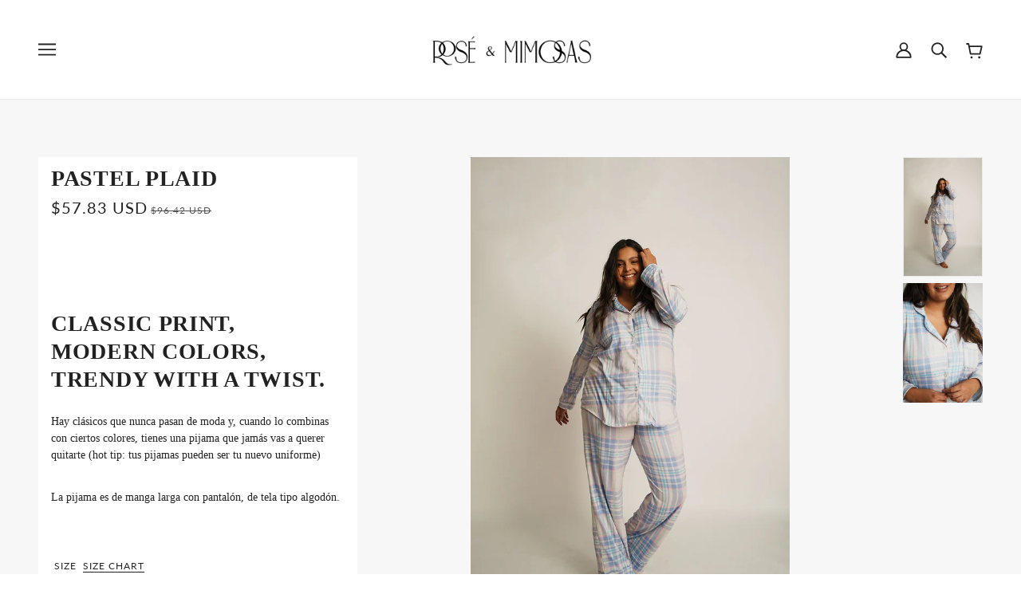

--- FILE ---
content_type: text/html; charset=utf-8
request_url: https://roseandmimosas.com/products/pastel-plaid
body_size: 43093
content:
<!doctype html>
<html class="no-js flexbox-gap" lang="en" dir="ltr">
  <head>
<!-- "snippets/limespot.liquid" was not rendered, the associated app was uninstalled -->
    <!-- Infinite Options by ShopPad -->
<script>     
  window.Shoppad = window.Shoppad || {},     
  window.Shoppad.apps = window.Shoppad.apps || {},     
  window.Shoppad.apps.infiniteoptions = window.Shoppad.apps.infiniteoptions || {},     
  window.Shoppad.apps.infiniteoptions.addToCartButton = 'form[action="/cart/add"] .product-buy-buttons--cta';
</script>
<script src="//d1liekpayvooaz.cloudfront.net/apps/customizery/customizery.js?shop=holamatias.myshopify.com"></script>           
                                
<script>
window.KiwiSizing = window.KiwiSizing === undefined ? {} : window.KiwiSizing;
KiwiSizing.shop = "holamatias.myshopify.com";


KiwiSizing.data = {
  collections: "264241414232,264241283160,174692663384,265431285848,174692302936,9046229022",
  tags: "Cotton,long sleeve,manga larga,mujer,Pajama,pant,pantalon,Pants,paris,paris set,Set,women",
  product: "7267287892056",
  vendor: "Rosé \u0026 Mimosas",
  type: "Pijama",
  title: "Pastel Plaid",
  images: ["\/\/roseandmimosas.com\/cdn\/shop\/products\/Rose-Mimosas-pijamas6.jpg?v=1663622971","\/\/roseandmimosas.com\/cdn\/shop\/products\/Rose-Mimosas-pijamas7.jpg?v=1663622971"],
  options: [{"name":"Size","position":1,"values":["XS","S","M","L","XL","XXL","XXXL"]},{"name":"Color","position":2,"values":["Pastel Plaid"]}],
  variants: [{"id":40092473131096,"title":"XS \/ Pastel Plaid","option1":"XS","option2":"Pastel Plaid","option3":null,"sku":"","requires_shipping":true,"taxable":false,"featured_image":null,"available":false,"name":"Pastel Plaid - XS \/ Pastel Plaid","public_title":"XS \/ Pastel Plaid","options":["XS","Pastel Plaid"],"price":101900,"weight":0,"compare_at_price":169900,"inventory_quantity":0,"inventory_management":"shopify","inventory_policy":"deny","barcode":null,"requires_selling_plan":false,"selling_plan_allocations":[]},{"id":40092473163864,"title":"S \/ Pastel Plaid","option1":"S","option2":"Pastel Plaid","option3":null,"sku":null,"requires_shipping":true,"taxable":false,"featured_image":null,"available":false,"name":"Pastel Plaid - S \/ Pastel Plaid","public_title":"S \/ Pastel Plaid","options":["S","Pastel Plaid"],"price":101900,"weight":0,"compare_at_price":169900,"inventory_quantity":0,"inventory_management":"shopify","inventory_policy":"deny","barcode":null,"requires_selling_plan":false,"selling_plan_allocations":[]},{"id":40092473196632,"title":"M \/ Pastel Plaid","option1":"M","option2":"Pastel Plaid","option3":null,"sku":null,"requires_shipping":true,"taxable":false,"featured_image":null,"available":false,"name":"Pastel Plaid - M \/ Pastel Plaid","public_title":"M \/ Pastel Plaid","options":["M","Pastel Plaid"],"price":101900,"weight":0,"compare_at_price":169900,"inventory_quantity":0,"inventory_management":"shopify","inventory_policy":"deny","barcode":null,"requires_selling_plan":false,"selling_plan_allocations":[]},{"id":40092473229400,"title":"L \/ Pastel Plaid","option1":"L","option2":"Pastel Plaid","option3":null,"sku":null,"requires_shipping":true,"taxable":false,"featured_image":null,"available":true,"name":"Pastel Plaid - L \/ Pastel Plaid","public_title":"L \/ Pastel Plaid","options":["L","Pastel Plaid"],"price":101900,"weight":0,"compare_at_price":169900,"inventory_quantity":3,"inventory_management":"shopify","inventory_policy":"deny","barcode":null,"requires_selling_plan":false,"selling_plan_allocations":[]},{"id":40092473262168,"title":"XL \/ Pastel Plaid","option1":"XL","option2":"Pastel Plaid","option3":null,"sku":null,"requires_shipping":true,"taxable":false,"featured_image":null,"available":false,"name":"Pastel Plaid - XL \/ Pastel Plaid","public_title":"XL \/ Pastel Plaid","options":["XL","Pastel Plaid"],"price":101900,"weight":0,"compare_at_price":169900,"inventory_quantity":0,"inventory_management":"shopify","inventory_policy":"deny","barcode":null,"requires_selling_plan":false,"selling_plan_allocations":[]},{"id":40092473294936,"title":"XXL \/ Pastel Plaid","option1":"XXL","option2":"Pastel Plaid","option3":null,"sku":null,"requires_shipping":true,"taxable":false,"featured_image":null,"available":false,"name":"Pastel Plaid - XXL \/ Pastel Plaid","public_title":"XXL \/ Pastel Plaid","options":["XXL","Pastel Plaid"],"price":101900,"weight":0,"compare_at_price":169900,"inventory_quantity":0,"inventory_management":"shopify","inventory_policy":"deny","barcode":null,"requires_selling_plan":false,"selling_plan_allocations":[]},{"id":40092486041688,"title":"XXXL \/ Pastel Plaid","option1":"XXXL","option2":"Pastel Plaid","option3":null,"sku":"","requires_shipping":true,"taxable":false,"featured_image":null,"available":false,"name":"Pastel Plaid - XXXL \/ Pastel Plaid","public_title":"XXXL \/ Pastel Plaid","options":["XXXL","Pastel Plaid"],"price":101900,"weight":0,"compare_at_price":169900,"inventory_quantity":0,"inventory_management":"shopify","inventory_policy":"deny","barcode":"","requires_selling_plan":false,"selling_plan_allocations":[]}],
};

</script>

    <!-- Emerge Theme - Version 5.3.0 by Troop Themes - https://troopthemes.com/ -->

    <meta charset="UTF-8">
    <meta http-equiv="X-UA-Compatible" content="IE=edge,chrome=1">
    <meta name="viewport" content="width=device-width, initial-scale=1.0, maximum-scale=5.0">
    
      <meta name="description" content="Classic print, modern colors, trendy with a twist. Hay clásicos que nunca pasan de moda y, cuando lo combinas con ciertos colores, tienes una pijama que jamás vas a querer quitarte (hot tip: tus pijamas pueden ser tu nuevo uniforme) La pijama es de manga larga con pantalón, de tela tipo algodón.">
    

    <link rel="preconnect" href="https://cdn.shopify.com">
    <link rel="preconnect" href="https://fonts.shopifycdn.com">
    <link rel="preconnect" href="https://monorail-edge.shopifysvc.com">

    <link rel="preload" href="//roseandmimosas.com/cdn/shop/t/5/assets/theme--critical.css?v=11723963320547989691711997366" as="style">
    <link rel="preload" href="//roseandmimosas.com/cdn/shop/t/5/assets/theme--async.css?v=23063778850788866661646348644" as="style">
    <link rel="preload" href="//roseandmimosas.com/cdn/shop/t/5/assets/lazysizes.min.js?v=153528224177489928921646348620" as="script">
    <link rel="preload" href="//roseandmimosas.com/cdn/shop/t/5/assets/theme.js?v=159825921217478750111646348623" as="script"><link rel="canonical" href="https://roseandmimosas.com/products/pastel-plaid">
      <link rel="shortcut icon" href="//roseandmimosas.com/cdn/shop/files/Rose_Favicon_2_32x.png?v=1614362591" type="image/png">
      <link rel="apple-touch-icon" href="//roseandmimosas.com/cdn/shop/files/Rose_Favicon_2_180x.png?v=1614362591">
    

    
      <title>Pastel Plaid | Rosé &amp; Mimosas</title>
    



  <meta property="og:type" content="product">
  <meta property="og:title" content="Pastel Plaid">

  
    <meta property="og:image" content="http://roseandmimosas.com/cdn/shop/products/Rose-Mimosas-pijamas6_1200x.jpg?v=1663622971">
    <meta property="og:image:secure_url" content="https://roseandmimosas.com/cdn/shop/products/Rose-Mimosas-pijamas6_1200x.jpg?v=1663622971">
    <meta property="og:image:width" content="1000">
    <meta property="og:image:height" content="1500">
  
    <meta property="og:image" content="http://roseandmimosas.com/cdn/shop/products/Rose-Mimosas-pijamas7_1200x.jpg?v=1663622971">
    <meta property="og:image:secure_url" content="https://roseandmimosas.com/cdn/shop/products/Rose-Mimosas-pijamas7_1200x.jpg?v=1663622971">
    <meta property="og:image:width" content="1000">
    <meta property="og:image:height" content="1500">
  

  <meta
    property="og:price:amount"
    content="1,019.00"
  >
  <meta property="og:price:currency" content="MXN">

  <meta itemprop="url" content="https://roseandmimosas.com/products/pastel-plaid" />
  <meta itemprop="name" content="Pastel Plaid" />
  <meta itemprop="image" content="https://roseandmimosas.com/cdn/shop/products/Rose-Mimosas-pijamas6_1000x.jpg?v=1663622971" />
  <meta itemprop="priceCurrency" content="MXN" />
  
    <link itemprop="availability" href="https://schema.org/InStock" />
  
  
  
  <meta itemprop="price" content="1019.0">





<meta property="og:url" content="https://roseandmimosas.com/products/pastel-plaid">
<meta property="og:site_name" content="Rosé &amp; Mimosas">
<meta property="og:description" content="Classic print, modern colors, trendy with a twist. Hay clásicos que nunca pasan de moda y, cuando lo combinas con ciertos colores, tienes una pijama que jamás vas a querer quitarte (hot tip: tus pijamas pueden ser tu nuevo uniforme) La pijama es de manga larga con pantalón, de tela tipo algodón.">



<meta name="twitter:card" content="summary">
<meta name="twitter:description" content="Classic print, modern colors, trendy with a twist. Hay clásicos que nunca pasan de moda y, cuando lo combinas con ciertos colores, tienes una pijama que jamás vas a querer quitarte (hot tip: tus pijamas pueden ser tu nuevo uniforme) La pijama es de manga larga con pantalón, de tela tipo algodón.">


  <meta name="twitter:title" content="Pastel Plaid">

  
    <meta
      name="twitter:image"
      content="https://roseandmimosas.com/cdn/shop/products/Rose-Mimosas-pijamas6_480x.jpg?v=1663622971"
    >
  

<style>@font-face {
  font-family: Lato;
  font-weight: 400;
  font-style: normal;
  font-display: swap;
  src: url("//roseandmimosas.com/cdn/fonts/lato/lato_n4.c3b93d431f0091c8be23185e15c9d1fee1e971c5.woff2") format("woff2"),
       url("//roseandmimosas.com/cdn/fonts/lato/lato_n4.d5c00c781efb195594fd2fd4ad04f7882949e327.woff") format("woff");
}
@font-face {
  font-family: Lato;
  font-weight: 700;
  font-style: normal;
  font-display: swap;
  src: url("//roseandmimosas.com/cdn/fonts/lato/lato_n7.900f219bc7337bc57a7a2151983f0a4a4d9d5dcf.woff2") format("woff2"),
       url("//roseandmimosas.com/cdn/fonts/lato/lato_n7.a55c60751adcc35be7c4f8a0313f9698598612ee.woff") format("woff");
}
</style>

<style>
  :root {
    --font--featured-heading--size: 38px;
    --font--section-heading--size: 28px;
    --font--block-heading--size: 20px;
    --font--heading--uppercase: uppercase;
    --font--paragraph--size: 14px;

    --font--heading--family: Garamond, Baskerville, Caslon, serif;
    --font--heading--weight: 700;
    --font--heading--normal-weight: 400;
    --font--heading--style: normal;

    --font--accent--family: Lato, sans-serif;
    --font--accent--weight: 400;
    --font--accent--style: normal;
    --font--accent--size: 12px;

    --font--paragraph--family: Garamond, Baskerville, Caslon, serif;
    --font--paragraph--weight: 400;
    --font--paragraph--style: normal;
    --font--bolder-paragraph--weight: 700;
  }
</style><style>
  :root {
    --color--accent: #ef592f;
    --bg-color--light: #ffffff;
    --bg-color--dark: #222222;
    --bdr-color--badge: rgba(34, 34, 34, 0.05);
    --bdr-color--page: #ffffff;
    --bg-color--body: #ffffff;
    --bdr-color--general: #eaeaea;
    --bg-color--textbox: #fff;
    --color--body: #222222;
    --color--body--light: #525252;
    --color--alternative: #ffffff;
    --color--link-underline: #ef592f;
    --color--button: #ffffff;
    --bdr-color--button: #ffffff;
    --bg-color--button: #eccbd9;
    --bg-color--button--hover: #eccbd9;
    --color--header--buttons: #222222;
    --color--footer: #222222;
    --bg-color--footer: #eccbd9;
    --color--banner: #ffffff;
    --color--contact-modal: #ffffff;
    --bg-color--contact-modal:#ffffff;
    --color--popup: #222222;

    /* shop pay */
    --payment-terms-background-color: #ffffff;
  }
</style><script>
  var theme = theme || {};
  theme.assets = theme.assets || {};
  theme.carousels = theme.carousels || {};
  theme.classes = theme.classes || {};
  theme.libraries = theme.libraries || {};
  theme.local_storage = theme.local_storage || {};
  theme.partials = theme.partials || {};
  theme.settings = theme.settings || {};
  theme.shop = theme.shop || {};
  theme.swatches = theme.swatches || {};
  theme.translations = theme.translations || {};
  theme.urls = theme.urls || {};

  theme.assets.swipe = '//roseandmimosas.com/cdn/shop/t/5/assets/swipe-listener.min.js?v=123039615894270182531646348621';
  theme.assets.masonry = '//roseandmimosas.com/cdn/shop/t/5/assets/masonry.min.js?v=153413113355937702121646348620';
  theme.assets.stylesheet = '//roseandmimosas.com/cdn/shop/t/5/assets/theme--async.css?v=23063778850788866661646348644';

  theme.local_storage.cart_items = 'emerge_cart_items';
  theme.local_storage.collection_layout = 'emerge_collection_layout';
  theme.local_storage.popup = 'emerge_popup'
  theme.local_storage.recent_products = 'emerge_recently_viewed';
  theme.local_storage.search_layout = 'emerge_search_layout';

  theme.settings.cart_type = 'drawer';
  theme.settings.hover_image_enabled = 'true' == 'true';
  theme.settings.quick_add = 'true' == 'true';

  theme.shop.money_format = "\u003cspan class=money\u003e$ {{amount}}\u003c\/span\u003e";

  theme.translations.mailing_list_success_message = 'Thanks for signing up!';
  theme.translations.add_to_cart = 'Add to Cart';
  theme.translations.out_of_stock = 'Out of stock';
  theme.translations.size_chart_label = 'Size chart';
  theme.translations.unavailable = 'Unavailable';
  theme.translations.low_in_stock = {
    one: 'Only 1 item left',
    other: 'Only 2 items left'
  };

  theme.urls.all_products_collection = '/collections/all';
  theme.urls.cart = '/cart';
  theme.urls.cart_add = '/cart/add';
  theme.urls.cart_change = '/cart/change';
  theme.urls.product_recommendations = '/recommendations/products';
  theme.urls.search = '/search';

  
    theme.urls.root = '';
  

  





  // LazySizes
  window.lazySizesConfig = window.lazySizesConfig || {};
  window.lazySizesConfig.expand = 1200;
  window.lazySizesConfig.loadMode = 3;
  window.lazySizesConfig.ricTimeout = 50;
</script><script>
      document.documentElement.className = document.documentElement.className.replace('no-js', 'js');

      function onLoadStylesheet() {
        const link = document.querySelector(`link[href="${theme.assets.stylesheet}"]`);
        link.loaded = true;
        link.dispatchEvent(new Event('load'));
      }

      function libraryLoader(name, url, callback) {
        if (theme.libraries[name] === undefined) {
          theme.libraries[name] = 'requested';
          const script = document.createElement('script');
          script.src = url;
          script.onload = () => {
            theme.libraries[name] = 'loaded';
            if (callback) callback()
          }
          document.body.appendChild(script);
        } else if (callback && theme.libraries[name] === 'loaded') {
          callback();
        }
      }
    </script>
    <noscript>
      <link href="//roseandmimosas.com/cdn/shop/t/5/assets/theme--async.css?v=23063778850788866661646348644" rel="stylesheet">
    </noscript>

    <link href="//roseandmimosas.com/cdn/shop/t/5/assets/theme--critical.css?v=11723963320547989691711997366" rel="stylesheet" media="all"/>
    <link
      href="//roseandmimosas.com/cdn/shop/t/5/assets/theme--async.css?v=23063778850788866661646348644"
      rel="stylesheet"
      media="print"
      onload="this.media='all';onLoadStylesheet()"
    >

    <style>
      

    </style>

    <script src="//roseandmimosas.com/cdn/shop/t/5/assets/lazysizes.min.js?v=153528224177489928921646348620" async="async"></script>
    <script src="//roseandmimosas.com/cdn/shop/t/5/assets/theme.js?v=159825921217478750111646348623" defer="defer"></script>

    
      <script src="//roseandmimosas.com/cdn/shop/t/5/assets/product-price.js?v=19449638858902942161646348619" defer="defer"></script>
      <script src="//roseandmimosas.com/cdn/shop/t/5/assets/product-options.js?v=18580892987082915751646348618" defer="defer"></script>
      <script src="//roseandmimosas.com/cdn/shop/t/5/assets/product-buy-buttons.js?v=184128249411274109621646348617" defer="defer"></script>
    

    

    <script>window.performance && window.performance.mark && window.performance.mark('shopify.content_for_header.start');</script><meta name="facebook-domain-verification" content="6v4811iowztb8dfrzzncmakcq2hzmd">
<meta name="facebook-domain-verification" content="zrqzgc8eayt893rt2nobu1asdk95wb">
<meta id="shopify-digital-wallet" name="shopify-digital-wallet" content="/23941415/digital_wallets/dialog">
<meta name="shopify-checkout-api-token" content="6155aab881468b273fe7340469e98d75">
<meta id="in-context-paypal-metadata" data-shop-id="23941415" data-venmo-supported="false" data-environment="production" data-locale="en_US" data-paypal-v4="true" data-currency="MXN">
<link rel="alternate" type="application/json+oembed" href="https://roseandmimosas.com/products/pastel-plaid.oembed">
<script async="async" src="/checkouts/internal/preloads.js?locale=en-MX"></script>
<script id="shopify-features" type="application/json">{"accessToken":"6155aab881468b273fe7340469e98d75","betas":["rich-media-storefront-analytics"],"domain":"roseandmimosas.com","predictiveSearch":true,"shopId":23941415,"locale":"en"}</script>
<script>var Shopify = Shopify || {};
Shopify.shop = "holamatias.myshopify.com";
Shopify.locale = "en";
Shopify.currency = {"active":"MXN","rate":"1.0"};
Shopify.country = "MX";
Shopify.theme = {"name":"Emerge","id":120955273304,"schema_name":"Emerge","schema_version":"5.3.0","theme_store_id":833,"role":"main"};
Shopify.theme.handle = "null";
Shopify.theme.style = {"id":null,"handle":null};
Shopify.cdnHost = "roseandmimosas.com/cdn";
Shopify.routes = Shopify.routes || {};
Shopify.routes.root = "/";</script>
<script type="module">!function(o){(o.Shopify=o.Shopify||{}).modules=!0}(window);</script>
<script>!function(o){function n(){var o=[];function n(){o.push(Array.prototype.slice.apply(arguments))}return n.q=o,n}var t=o.Shopify=o.Shopify||{};t.loadFeatures=n(),t.autoloadFeatures=n()}(window);</script>
<script id="shop-js-analytics" type="application/json">{"pageType":"product"}</script>
<script defer="defer" async type="module" src="//roseandmimosas.com/cdn/shopifycloud/shop-js/modules/v2/client.init-shop-cart-sync_C5BV16lS.en.esm.js"></script>
<script defer="defer" async type="module" src="//roseandmimosas.com/cdn/shopifycloud/shop-js/modules/v2/chunk.common_CygWptCX.esm.js"></script>
<script type="module">
  await import("//roseandmimosas.com/cdn/shopifycloud/shop-js/modules/v2/client.init-shop-cart-sync_C5BV16lS.en.esm.js");
await import("//roseandmimosas.com/cdn/shopifycloud/shop-js/modules/v2/chunk.common_CygWptCX.esm.js");

  window.Shopify.SignInWithShop?.initShopCartSync?.({"fedCMEnabled":true,"windoidEnabled":true});

</script>
<script>(function() {
  var isLoaded = false;
  function asyncLoad() {
    if (isLoaded) return;
    isLoaded = true;
    var urls = ["\/\/d1liekpayvooaz.cloudfront.net\/apps\/customizery\/customizery.js?shop=holamatias.myshopify.com","\/\/swymv3pro-01.azureedge.net\/code\/swym-shopify.js?shop=holamatias.myshopify.com","https:\/\/tnc-app.herokuapp.com\/get_script\/0c5a1456cc3f11ea8c63a6acdb35f1cb.js?v=886115\u0026shop=holamatias.myshopify.com","https:\/\/instafeed.nfcube.com\/cdn\/023bc3a67636a62fcb1ff1a1adbb6741.js?shop=holamatias.myshopify.com","https:\/\/cdn.weglot.com\/weglot_script_tag.js?shop=holamatias.myshopify.com","https:\/\/roseandmimosas.com\/apps\/buckscc\/sdk.min.js?shop=holamatias.myshopify.com","https:\/\/appv2.sweethelp.io\/sweet-help.js?shop=holamatias.myshopify.com","https:\/\/app.kiwisizing.com\/web\/js\/dist\/kiwiSizing\/plugin\/SizingPlugin.prod.js?v=330\u0026shop=holamatias.myshopify.com","https:\/\/easy-gift-cards.com\/scripttags\/egt_get_config.js?v=1669673993\u0026shop=holamatias.myshopify.com","https:\/\/str.rise-ai.com\/?shop=holamatias.myshopify.com","https:\/\/strn.rise-ai.com\/?shop=holamatias.myshopify.com","https:\/\/cdn.s3.pop-convert.com\/pcjs.production.min.js?unique_id=holamatias.myshopify.com\u0026shop=holamatias.myshopify.com","https:\/\/script.pop-convert.com\/new-micro\/production.pc.min.js?unique_id=holamatias.myshopify.com\u0026shop=holamatias.myshopify.com"];
    for (var i = 0; i < urls.length; i++) {
      var s = document.createElement('script');
      s.type = 'text/javascript';
      s.async = true;
      s.src = urls[i];
      var x = document.getElementsByTagName('script')[0];
      x.parentNode.insertBefore(s, x);
    }
  };
  if(window.attachEvent) {
    window.attachEvent('onload', asyncLoad);
  } else {
    window.addEventListener('load', asyncLoad, false);
  }
})();</script>
<script id="__st">var __st={"a":23941415,"offset":-21600,"reqid":"acaa8034-90a8-4a9d-80f4-342b9377c9e2-1768737773","pageurl":"roseandmimosas.com\/products\/pastel-plaid","u":"6a816acd5de0","p":"product","rtyp":"product","rid":7267287892056};</script>
<script>window.ShopifyPaypalV4VisibilityTracking = true;</script>
<script id="captcha-bootstrap">!function(){'use strict';const t='contact',e='account',n='new_comment',o=[[t,t],['blogs',n],['comments',n],[t,'customer']],c=[[e,'customer_login'],[e,'guest_login'],[e,'recover_customer_password'],[e,'create_customer']],r=t=>t.map((([t,e])=>`form[action*='/${t}']:not([data-nocaptcha='true']) input[name='form_type'][value='${e}']`)).join(','),a=t=>()=>t?[...document.querySelectorAll(t)].map((t=>t.form)):[];function s(){const t=[...o],e=r(t);return a(e)}const i='password',u='form_key',d=['recaptcha-v3-token','g-recaptcha-response','h-captcha-response',i],f=()=>{try{return window.sessionStorage}catch{return}},m='__shopify_v',_=t=>t.elements[u];function p(t,e,n=!1){try{const o=window.sessionStorage,c=JSON.parse(o.getItem(e)),{data:r}=function(t){const{data:e,action:n}=t;return t[m]||n?{data:e,action:n}:{data:t,action:n}}(c);for(const[e,n]of Object.entries(r))t.elements[e]&&(t.elements[e].value=n);n&&o.removeItem(e)}catch(o){console.error('form repopulation failed',{error:o})}}const l='form_type',E='cptcha';function T(t){t.dataset[E]=!0}const w=window,h=w.document,L='Shopify',v='ce_forms',y='captcha';let A=!1;((t,e)=>{const n=(g='f06e6c50-85a8-45c8-87d0-21a2b65856fe',I='https://cdn.shopify.com/shopifycloud/storefront-forms-hcaptcha/ce_storefront_forms_captcha_hcaptcha.v1.5.2.iife.js',D={infoText:'Protected by hCaptcha',privacyText:'Privacy',termsText:'Terms'},(t,e,n)=>{const o=w[L][v],c=o.bindForm;if(c)return c(t,g,e,D).then(n);var r;o.q.push([[t,g,e,D],n]),r=I,A||(h.body.append(Object.assign(h.createElement('script'),{id:'captcha-provider',async:!0,src:r})),A=!0)});var g,I,D;w[L]=w[L]||{},w[L][v]=w[L][v]||{},w[L][v].q=[],w[L][y]=w[L][y]||{},w[L][y].protect=function(t,e){n(t,void 0,e),T(t)},Object.freeze(w[L][y]),function(t,e,n,w,h,L){const[v,y,A,g]=function(t,e,n){const i=e?o:[],u=t?c:[],d=[...i,...u],f=r(d),m=r(i),_=r(d.filter((([t,e])=>n.includes(e))));return[a(f),a(m),a(_),s()]}(w,h,L),I=t=>{const e=t.target;return e instanceof HTMLFormElement?e:e&&e.form},D=t=>v().includes(t);t.addEventListener('submit',(t=>{const e=I(t);if(!e)return;const n=D(e)&&!e.dataset.hcaptchaBound&&!e.dataset.recaptchaBound,o=_(e),c=g().includes(e)&&(!o||!o.value);(n||c)&&t.preventDefault(),c&&!n&&(function(t){try{if(!f())return;!function(t){const e=f();if(!e)return;const n=_(t);if(!n)return;const o=n.value;o&&e.removeItem(o)}(t);const e=Array.from(Array(32),(()=>Math.random().toString(36)[2])).join('');!function(t,e){_(t)||t.append(Object.assign(document.createElement('input'),{type:'hidden',name:u})),t.elements[u].value=e}(t,e),function(t,e){const n=f();if(!n)return;const o=[...t.querySelectorAll(`input[type='${i}']`)].map((({name:t})=>t)),c=[...d,...o],r={};for(const[a,s]of new FormData(t).entries())c.includes(a)||(r[a]=s);n.setItem(e,JSON.stringify({[m]:1,action:t.action,data:r}))}(t,e)}catch(e){console.error('failed to persist form',e)}}(e),e.submit())}));const S=(t,e)=>{t&&!t.dataset[E]&&(n(t,e.some((e=>e===t))),T(t))};for(const o of['focusin','change'])t.addEventListener(o,(t=>{const e=I(t);D(e)&&S(e,y())}));const B=e.get('form_key'),M=e.get(l),P=B&&M;t.addEventListener('DOMContentLoaded',(()=>{const t=y();if(P)for(const e of t)e.elements[l].value===M&&p(e,B);[...new Set([...A(),...v().filter((t=>'true'===t.dataset.shopifyCaptcha))])].forEach((e=>S(e,t)))}))}(h,new URLSearchParams(w.location.search),n,t,e,['guest_login'])})(!0,!0)}();</script>
<script integrity="sha256-4kQ18oKyAcykRKYeNunJcIwy7WH5gtpwJnB7kiuLZ1E=" data-source-attribution="shopify.loadfeatures" defer="defer" src="//roseandmimosas.com/cdn/shopifycloud/storefront/assets/storefront/load_feature-a0a9edcb.js" crossorigin="anonymous"></script>
<script data-source-attribution="shopify.dynamic_checkout.dynamic.init">var Shopify=Shopify||{};Shopify.PaymentButton=Shopify.PaymentButton||{isStorefrontPortableWallets:!0,init:function(){window.Shopify.PaymentButton.init=function(){};var t=document.createElement("script");t.src="https://roseandmimosas.com/cdn/shopifycloud/portable-wallets/latest/portable-wallets.en.js",t.type="module",document.head.appendChild(t)}};
</script>
<script data-source-attribution="shopify.dynamic_checkout.buyer_consent">
  function portableWalletsHideBuyerConsent(e){var t=document.getElementById("shopify-buyer-consent"),n=document.getElementById("shopify-subscription-policy-button");t&&n&&(t.classList.add("hidden"),t.setAttribute("aria-hidden","true"),n.removeEventListener("click",e))}function portableWalletsShowBuyerConsent(e){var t=document.getElementById("shopify-buyer-consent"),n=document.getElementById("shopify-subscription-policy-button");t&&n&&(t.classList.remove("hidden"),t.removeAttribute("aria-hidden"),n.addEventListener("click",e))}window.Shopify?.PaymentButton&&(window.Shopify.PaymentButton.hideBuyerConsent=portableWalletsHideBuyerConsent,window.Shopify.PaymentButton.showBuyerConsent=portableWalletsShowBuyerConsent);
</script>
<script>
  function portableWalletsCleanup(e){e&&e.src&&console.error("Failed to load portable wallets script "+e.src);var t=document.querySelectorAll("shopify-accelerated-checkout .shopify-payment-button__skeleton, shopify-accelerated-checkout-cart .wallet-cart-button__skeleton"),e=document.getElementById("shopify-buyer-consent");for(let e=0;e<t.length;e++)t[e].remove();e&&e.remove()}function portableWalletsNotLoadedAsModule(e){e instanceof ErrorEvent&&"string"==typeof e.message&&e.message.includes("import.meta")&&"string"==typeof e.filename&&e.filename.includes("portable-wallets")&&(window.removeEventListener("error",portableWalletsNotLoadedAsModule),window.Shopify.PaymentButton.failedToLoad=e,"loading"===document.readyState?document.addEventListener("DOMContentLoaded",window.Shopify.PaymentButton.init):window.Shopify.PaymentButton.init())}window.addEventListener("error",portableWalletsNotLoadedAsModule);
</script>

<script type="module" src="https://roseandmimosas.com/cdn/shopifycloud/portable-wallets/latest/portable-wallets.en.js" onError="portableWalletsCleanup(this)" crossorigin="anonymous"></script>
<script nomodule>
  document.addEventListener("DOMContentLoaded", portableWalletsCleanup);
</script>

<link id="shopify-accelerated-checkout-styles" rel="stylesheet" media="screen" href="https://roseandmimosas.com/cdn/shopifycloud/portable-wallets/latest/accelerated-checkout-backwards-compat.css" crossorigin="anonymous">
<style id="shopify-accelerated-checkout-cart">
        #shopify-buyer-consent {
  margin-top: 1em;
  display: inline-block;
  width: 100%;
}

#shopify-buyer-consent.hidden {
  display: none;
}

#shopify-subscription-policy-button {
  background: none;
  border: none;
  padding: 0;
  text-decoration: underline;
  font-size: inherit;
  cursor: pointer;
}

#shopify-subscription-policy-button::before {
  box-shadow: none;
}

      </style>

<script>window.performance && window.performance.mark && window.performance.mark('shopify.content_for_header.end');</script>
  
   <!--begin-boost-pfs-filter-css-->
     <link rel="preload stylesheet" href="//roseandmimosas.com/cdn/shop/t/5/assets/boost-pfs-instant-search.css?v=142874787823174260651659709035" as="style"><link href="//roseandmimosas.com/cdn/shop/t/5/assets/boost-pfs-custom.css?v=107402449508610003351678076355" rel="stylesheet" type="text/css" media="all" />
<style data-id="boost-pfs-style">
    .boost-pfs-filter-option-title-text {}

   .boost-pfs-filter-tree-v .boost-pfs-filter-option-title-text:before {}
    .boost-pfs-filter-tree-v .boost-pfs-filter-option.boost-pfs-filter-option-collapsed .boost-pfs-filter-option-title-text:before {}
    .boost-pfs-filter-tree-h .boost-pfs-filter-option-title-heading:before {}

    .boost-pfs-filter-refine-by .boost-pfs-filter-option-title h3 {}

    .boost-pfs-filter-option-content .boost-pfs-filter-option-item-list .boost-pfs-filter-option-item button,
    .boost-pfs-filter-option-content .boost-pfs-filter-option-item-list .boost-pfs-filter-option-item .boost-pfs-filter-button,
    .boost-pfs-filter-option-range-amount input,
    .boost-pfs-filter-tree-v .boost-pfs-filter-refine-by .boost-pfs-filter-refine-by-items .refine-by-item,
    .boost-pfs-filter-refine-by-wrapper-v .boost-pfs-filter-refine-by .boost-pfs-filter-refine-by-items .refine-by-item,
    .boost-pfs-filter-refine-by .boost-pfs-filter-option-title,
    .boost-pfs-filter-refine-by .boost-pfs-filter-refine-by-items .refine-by-item>a,
    .boost-pfs-filter-refine-by>span,
    .boost-pfs-filter-clear,
    .boost-pfs-filter-clear-all{}
    .boost-pfs-filter-tree-h .boost-pfs-filter-pc .boost-pfs-filter-refine-by-items .refine-by-item .boost-pfs-filter-clear .refine-by-type,
    .boost-pfs-filter-refine-by-wrapper-h .boost-pfs-filter-pc .boost-pfs-filter-refine-by-items .refine-by-item .boost-pfs-filter-clear .refine-by-type {}

    .boost-pfs-filter-option-multi-level-collections .boost-pfs-filter-option-multi-level-list .boost-pfs-filter-option-item .boost-pfs-filter-button-arrow .boost-pfs-arrow:before,
    .boost-pfs-filter-option-multi-level-tag .boost-pfs-filter-option-multi-level-list .boost-pfs-filter-option-item .boost-pfs-filter-button-arrow .boost-pfs-arrow:before {}

    .boost-pfs-filter-refine-by-wrapper-v .boost-pfs-filter-refine-by .boost-pfs-filter-refine-by-items .refine-by-item .boost-pfs-filter-clear:after,
    .boost-pfs-filter-refine-by-wrapper-v .boost-pfs-filter-refine-by .boost-pfs-filter-refine-by-items .refine-by-item .boost-pfs-filter-clear:before,
    .boost-pfs-filter-tree-v .boost-pfs-filter-refine-by .boost-pfs-filter-refine-by-items .refine-by-item .boost-pfs-filter-clear:after,
    .boost-pfs-filter-tree-v .boost-pfs-filter-refine-by .boost-pfs-filter-refine-by-items .refine-by-item .boost-pfs-filter-clear:before,
    .boost-pfs-filter-refine-by-wrapper-h .boost-pfs-filter-pc .boost-pfs-filter-refine-by-items .refine-by-item .boost-pfs-filter-clear:after,
    .boost-pfs-filter-refine-by-wrapper-h .boost-pfs-filter-pc .boost-pfs-filter-refine-by-items .refine-by-item .boost-pfs-filter-clear:before,
    .boost-pfs-filter-tree-h .boost-pfs-filter-pc .boost-pfs-filter-refine-by-items .refine-by-item .boost-pfs-filter-clear:after,
    .boost-pfs-filter-tree-h .boost-pfs-filter-pc .boost-pfs-filter-refine-by-items .refine-by-item .boost-pfs-filter-clear:before {}
    .boost-pfs-filter-option-range-slider .noUi-value-horizontal {}

    .boost-pfs-filter-tree-mobile-button button,
    .boost-pfs-filter-top-sorting-mobile button {}
    .boost-pfs-filter-top-sorting-mobile button>span:after {}
  </style>

   <!--end-boost-pfs-filter-css-->
    <!-- Avada Boost Sales Script -->
    
      




          
          
          
          
          
          
          
          
          
          <script>
            const AVADA_ENHANCEMENTS = {};
            AVADA_ENHANCEMENTS.contentProtection = false;
            AVADA_ENHANCEMENTS.hideCheckoutButon = false;
            AVADA_ENHANCEMENTS.cartSticky = false;
            AVADA_ENHANCEMENTS.multiplePixelStatus = false;
            AVADA_ENHANCEMENTS.inactiveStatus = false;
            AVADA_ENHANCEMENTS.cartButtonAnimationStatus = false;
            AVADA_ENHANCEMENTS.whatsappStatus = false;
            AVADA_ENHANCEMENTS.messengerStatus = false;
            AVADA_ENHANCEMENTS.livechatStatus = false;
          </script>
































      <script>
        const AVADA_CDT = {};
        AVADA_CDT.template = "product";
        AVADA_CDT.collections = [];
        
          AVADA_CDT.collections.push("264241414232");
        
          AVADA_CDT.collections.push("264241283160");
        
          AVADA_CDT.collections.push("174692663384");
        
          AVADA_CDT.collections.push("265431285848");
        
          AVADA_CDT.collections.push("174692302936");
        
          AVADA_CDT.collections.push("9046229022");
        

        const AVADA_INVQTY = {};
        
          AVADA_INVQTY[40092473131096] = 0;
        
          AVADA_INVQTY[40092473163864] = 0;
        
          AVADA_INVQTY[40092473196632] = 0;
        
          AVADA_INVQTY[40092473229400] = 3;
        
          AVADA_INVQTY[40092473262168] = 0;
        
          AVADA_INVQTY[40092473294936] = 0;
        
          AVADA_INVQTY[40092486041688] = 0;
        

        AVADA_CDT.cartitem = 0;
        AVADA_CDT.moneyformat = `<span class=money>\$ {{amount}}</span>`;
        AVADA_CDT.cartTotalPrice = 0;
        
        AVADA_CDT.selected_variant_id = 40092473229400;
        AVADA_CDT.product = {"id": 7267287892056,"title": "Pastel Plaid","handle": "pastel-plaid","vendor": "Rosé \u0026 Mimosas",
            "type": "Pijama","tags": ["Cotton","long sleeve","manga larga","mujer","Pajama","pant","pantalon","Pants","paris","paris set","Set","women"],"price": 101900,"price_min": 101900,"price_max": 101900,
            "available": true,"price_varies": false,"compare_at_price": 169900,
            "compare_at_price_min": 169900,"compare_at_price_max": 169900,
            "compare_at_price_varies": false,"variants": [{"id":40092473131096,"title":"XS \/ Pastel Plaid","option1":"XS","option2":"Pastel Plaid","option3":null,"sku":"","requires_shipping":true,"taxable":false,"featured_image":null,"available":false,"name":"Pastel Plaid - XS \/ Pastel Plaid","public_title":"XS \/ Pastel Plaid","options":["XS","Pastel Plaid"],"price":101900,"weight":0,"compare_at_price":169900,"inventory_quantity":0,"inventory_management":"shopify","inventory_policy":"deny","barcode":null,"requires_selling_plan":false,"selling_plan_allocations":[]},{"id":40092473163864,"title":"S \/ Pastel Plaid","option1":"S","option2":"Pastel Plaid","option3":null,"sku":null,"requires_shipping":true,"taxable":false,"featured_image":null,"available":false,"name":"Pastel Plaid - S \/ Pastel Plaid","public_title":"S \/ Pastel Plaid","options":["S","Pastel Plaid"],"price":101900,"weight":0,"compare_at_price":169900,"inventory_quantity":0,"inventory_management":"shopify","inventory_policy":"deny","barcode":null,"requires_selling_plan":false,"selling_plan_allocations":[]},{"id":40092473196632,"title":"M \/ Pastel Plaid","option1":"M","option2":"Pastel Plaid","option3":null,"sku":null,"requires_shipping":true,"taxable":false,"featured_image":null,"available":false,"name":"Pastel Plaid - M \/ Pastel Plaid","public_title":"M \/ Pastel Plaid","options":["M","Pastel Plaid"],"price":101900,"weight":0,"compare_at_price":169900,"inventory_quantity":0,"inventory_management":"shopify","inventory_policy":"deny","barcode":null,"requires_selling_plan":false,"selling_plan_allocations":[]},{"id":40092473229400,"title":"L \/ Pastel Plaid","option1":"L","option2":"Pastel Plaid","option3":null,"sku":null,"requires_shipping":true,"taxable":false,"featured_image":null,"available":true,"name":"Pastel Plaid - L \/ Pastel Plaid","public_title":"L \/ Pastel Plaid","options":["L","Pastel Plaid"],"price":101900,"weight":0,"compare_at_price":169900,"inventory_quantity":3,"inventory_management":"shopify","inventory_policy":"deny","barcode":null,"requires_selling_plan":false,"selling_plan_allocations":[]},{"id":40092473262168,"title":"XL \/ Pastel Plaid","option1":"XL","option2":"Pastel Plaid","option3":null,"sku":null,"requires_shipping":true,"taxable":false,"featured_image":null,"available":false,"name":"Pastel Plaid - XL \/ Pastel Plaid","public_title":"XL \/ Pastel Plaid","options":["XL","Pastel Plaid"],"price":101900,"weight":0,"compare_at_price":169900,"inventory_quantity":0,"inventory_management":"shopify","inventory_policy":"deny","barcode":null,"requires_selling_plan":false,"selling_plan_allocations":[]},{"id":40092473294936,"title":"XXL \/ Pastel Plaid","option1":"XXL","option2":"Pastel Plaid","option3":null,"sku":null,"requires_shipping":true,"taxable":false,"featured_image":null,"available":false,"name":"Pastel Plaid - XXL \/ Pastel Plaid","public_title":"XXL \/ Pastel Plaid","options":["XXL","Pastel Plaid"],"price":101900,"weight":0,"compare_at_price":169900,"inventory_quantity":0,"inventory_management":"shopify","inventory_policy":"deny","barcode":null,"requires_selling_plan":false,"selling_plan_allocations":[]},{"id":40092486041688,"title":"XXXL \/ Pastel Plaid","option1":"XXXL","option2":"Pastel Plaid","option3":null,"sku":"","requires_shipping":true,"taxable":false,"featured_image":null,"available":false,"name":"Pastel Plaid - XXXL \/ Pastel Plaid","public_title":"XXXL \/ Pastel Plaid","options":["XXXL","Pastel Plaid"],"price":101900,"weight":0,"compare_at_price":169900,"inventory_quantity":0,"inventory_management":"shopify","inventory_policy":"deny","barcode":"","requires_selling_plan":false,"selling_plan_allocations":[]}],"featured_image": "\/\/roseandmimosas.com\/cdn\/shop\/products\/Rose-Mimosas-pijamas6.jpg?v=1663622971","images": ["\/\/roseandmimosas.com\/cdn\/shop\/products\/Rose-Mimosas-pijamas6.jpg?v=1663622971","\/\/roseandmimosas.com\/cdn\/shop\/products\/Rose-Mimosas-pijamas7.jpg?v=1663622971"]
            };
        

        window.AVADA_BADGES = window.AVADA_BADGES || {};
        window.AVADA_BADGES = []

        window.AVADA_GENERAL_SETTINGS = window.AVADA_GENERAL_SETTINGS || {};
        window.AVADA_GENERAL_SETTINGS = {}

        window.AVADA_COUNDOWNS = window.AVADA_COUNDOWNS || {};
        window.AVADA_COUNDOWNS = [{},{},{"id":"Yg2q8RdCbV9FvTMx7TCw","numbBorderRadius":0,"manualDisplayPlacement":"after","countdownTextBottom":"Válido en compras de $999 en adelante","canEditCategoryNumbHeight":false,"categoryTxtDateSize":8,"timeUnits":"unit-hms","position":"form[action='\/cart\/add']","useDefaultSize":true,"countdownSmartSelector":false,"numbBgColor":"#ffffff","stockType":"real_stock","numbBorderColor":"#ffffff","secondsText":"","shopDomain":"holamatias.myshopify.com","txtDateColor":"#323232","txtDateSize":35,"canEditNumbBgColor":false,"canEditTxtDatePos":false,"manualDisplayPosition":"form[action='\/cart\/add']","txtDatePos":"txt_outside_box","stockTextSize":16,"status":true,"saleCustomDays":"1","showCountdownTimer":true,"inlinePosition":"after","productIds":[],"numbColor":"#323232","saleCustomHours":"0","useAdvanced":true,"categoryNumberSize":14,"categoryUseDefaultSize":true,"canEditNumbBorderWidth":false,"displayType":"ALL_PRODUCT","canEditCategoryNumbWidth":false,"linkText":"¡Llévate un perfume de regalo!","createdAt":"2022-08-17T20:47:59.126Z","collectionPagePosition":"","numbBorderWidth":0,"numbHeight":50,"daysText":":","displayLayout":"style14-countdown","description":"Increase urgency and boost conversions for each product page.","font":"Poppins","numberSize":35,"canEditCategoryTxtDatePos":false,"priority":0,"headingColor":"#232323","categoryNumbWidth":30,"productExcludeIds":[],"saleDateType":"date-sale-to","categoryNumbHeight":30,"canEditNumbBorderRadius":false,"shopId":"XKLjhyUO4BrWiipk8scd","headingSize":30,"canEditNumbHeight":false,"saleCustomMinutes":"0","name":"Product Pages","stockTextBefore":"🔥 Válido hasta el 21 de Agosto 🔥","minutesText":":","textAlign":"text-center","categoryTxtDatePos":"txt_outside_box","numbWidth":45,"showInventoryCountdown":true,"saleCustomSeconds":"","stockTextColor":"#122234","sale_to":"2022-08-21T23:00","collectionPageInlinePosition":"after","canEditNumbBorderColor":false,"removeBranding":false,"canEditNumbWidth":false,"conditions":{"conditions":[{"value":"","type":"TITLE","operation":"CONTAINS"}],"type":"ALL"},"countdownEndAction":"HIDE_COUNTDOWN","hoursText":":"}]

        window.AVADA_INACTIVE_TAB = window.AVADA_INACTIVE_TAB || {};
        window.AVADA_INACTIVE_TAB = null

        window.AVADA_LIVECHAT = window.AVADA_LIVECHAT || {};
        window.AVADA_LIVECHAT = {"whatsapp":[]}

        window.AVADA_STICKY_ATC = window.AVADA_STICKY_ATC || {};
        window.AVADA_STICKY_ATC = null

        window.AVADA_ATC_ANIMATION = window.AVADA_ATC_ANIMATION || {};
        window.AVADA_ATC_ANIMATION = null

        window.AVADA_SP = window.AVADA_SP || {};
        window.AVADA_SP = {"shop":"XKLjhyUO4BrWiipk8scd","configuration":{"position":"bottom-left","hide_time_ago":false,"smart_hide":false,"smart_hide_time":3,"smart_hide_unit":"days","truncate_product_name":true,"display_duration":5,"first_delay":10,"pops_interval":10,"max_pops_display":20,"show_mobile":true,"mobile_position":"bottom","animation":"fadeInUp","out_animation":"fadeOutDown","with_sound":false,"display_order":"order","only_product_viewing":false,"notice_continuously":false,"custom_css":"","replay":true,"included_urls":"","excluded_urls":"","excluded_product_type":"","countries_all":true,"countries":[],"allow_show":"all","hide_close":true,"close_time":1,"close_time_unit":"days","support_rtl":false},"notifications":{}}

         window.AVADA_BS_FSB = window.AVADA_BS_FSB || {};
         window.AVADA_BS_FSB = {
          bars: [],
          cart: 0,
          compatible: {
            langify: ''
          }
        }
      </script>
    <!-- Avada Boost Sales Script -->
    
    <script>
    window.bucksCC = window.bucksCC || {};
        window.bucksCC.config = {};
        Object.assign(window.bucksCC.config, {"expertSettings":"{\"css\":\"\"}","_id":"6266e0f7e2e97fc317205c19","shop":"holamatias.myshopify.com","active":true,"autoSwitchCurrencyLocationBased":true,"autoSwitchOnlyToPreferredCurrency":true,"backgroundColor":"rgba(255,255,255,1)","borderStyle":"boxShadow","cartNotificationBackgroundColor":"rgba(251,245,245,1)","cartNotificationMessage":"We process all orders in {STORE_CURRENCY} and you will be checkout using the most current exchange rates.","cartNotificationStatus":false,"cartNotificationTextColor":"rgba(30,30,30,1)","customOptionsPlacement":false,"customOptionsPlacementMobile":false,"customPosition":"header a[href*=\"/cart\"]","darkMode":false,"defaultCurrencyRounding":false,"displayPosition":"top_left","displayPositionType":"floating","flagDisplayOption":"showFlagAndCurrency","flagStyle":"modern","flagTheme":"rounded","hoverColor":"rgba(255,255,255,1)","instantLoader":false,"mobileCustomPosition":"","mobileDisplayPosition":"top_right","mobileDisplayPositionType":"floating","mobilePositionPlacement":"after","moneyWithCurrencyFormat":true,"optionsPlacementType":"left_upwards","optionsPlacementTypeMobile":"left_upwards","positionPlacement":"prepend","priceRoundingType":"none","roundingDecimal":0.99,"selectedCurrencies":"[{\"USD\":\"US Dollar (USD)\"},{\"EUR\":\"Euro (EUR)\"},{\"GBP\":\"British Pound (GBP)\"},{\"CAD\":\"Canadian Dollar (CAD)\"},{\"GTQ\":\"Guatemalan Quetzal (GTQ)\"},{\"COP\":\"Colombian Peso (COP)\"}]","showCurrencyCodesOnly":false,"showInDesktop":false,"showInMobileDevice":false,"showOriginalPriceOnMouseHover":false,"textColor":"rgba(30,30,30,1)","themeType":"default","trigger":"","userCurrency":""}, { money_format: "\u003cspan class=money\u003e$ {{amount}}\u003c\/span\u003e", money_with_currency_format: "\u003cspan class=money\u003e$ {{amount}} MXN\u003c\/span\u003e", userCurrency: "MXN" });
    </script>
    <!-- "snippets/vitals-loader.liquid" was not rendered, the associated app was uninstalled -->

 <script defer>

  /**
   * IMPORTANT!
   * Do not edit this file. Any changes made could be overwritten by at
   * any time. If you need assistance, please reach out to us at support@gist-apps.com.
   */

  if (typeof(GIST) == 'undefined') {
    window.GIST = GIST = {};
  }
  if (typeof(GIST.f) == 'undefined') {
    GIST.f = {};
  }

  GIST.f._isEmpty = function(obj){

    for(var prop in obj) {
      if(obj.hasOwnProperty(prop)) {
        return false;
      }
    }

    return JSON.stringify(obj) === JSON.stringify({});

  };

</script>

  	 
  <script src="https://cdn.younet.network/main.js"></script>
<!-- BEGIN app block: shopify://apps/essential-announcer/blocks/app-embed/93b5429f-c8d6-4c33-ae14-250fd84f361b --><script>
  
    window.essentialAnnouncementConfigs = [];
  
  window.essentialAnnouncementMeta = {
    productCollections: [{"id":264241414232,"handle":"almost-gone","title":"Almost Gone","updated_at":"2026-01-18T03:30:32-06:00","body_html":"\u003cp\u003eGET THEM BEFORE THEY'RE GONE\u003c\/p\u003e\n\u003cp\u003eAprovecha las últimas piezas de estas pijamas y no dejes que alguien más te las gane...\u003c\/p\u003e","published_at":"2022-04-25T14:50:58-05:00","sort_order":"manual","template_suffix":"","disjunctive":false,"rules":[{"column":"variant_inventory","relation":"less_than","condition":"2"},{"column":"title","relation":"not_contains","condition":"Deluxe"},{"column":"title","relation":"not_contains","condition":"gift"},{"column":"title","relation":"not_contains","condition":"kit"},{"column":"title","relation":"not_contains","condition":"box"},{"column":"type","relation":"not_equals","condition":"Mist"},{"column":"title","relation":"not_contains","condition":"Sienna"},{"column":"type","relation":"not_equals","condition":"LDT Gift Option"}],"published_scope":"global"},{"id":264241283160,"handle":"manga-larga","title":"Manga Larga","updated_at":"2026-01-18T03:30:29-06:00","body_html":"","published_at":"2022-04-25T14:40:31-05:00","sort_order":"manual","template_suffix":"","disjunctive":false,"rules":[{"column":"tag","relation":"equals","condition":"Long Sleeve"},{"column":"tag","relation":"equals","condition":"Manga Larga"},{"column":"variant_price","relation":"greater_than","condition":"800"},{"column":"type","relation":"not_equals","condition":"LDT Gift Option"}],"published_scope":"global"},{"id":174692663384,"handle":"the-paris-collection","title":"Manga Larga\/Pantalón","updated_at":"2026-01-18T03:30:20-06:00","body_html":"\u003ch2 style=\"text-align: center;\"\u003eMeet your new favorite long sleeved pajama set and go head over heels for their soft comfy fabric. \u003c\/h2\u003e","published_at":"2020-03-04T15:50:32-06:00","sort_order":"manual","template_suffix":"","disjunctive":false,"rules":[{"column":"tag","relation":"equals","condition":"Manga Larga"},{"column":"tag","relation":"equals","condition":"Long Sleeve"},{"column":"tag","relation":"equals","condition":"Pantalon"},{"column":"type","relation":"not_equals","condition":"LDT Gift Option"}],"published_scope":"global","image":{"created_at":"2020-11-22T13:35:02-06:00","alt":null,"width":772,"height":1152,"src":"\/\/roseandmimosas.com\/cdn\/shop\/collections\/image.jpg?v=1646696063"}},{"id":265431285848,"handle":"mujer","title":"Mujer","updated_at":"2026-01-18T03:30:33-06:00","body_html":"","published_at":"2022-08-05T10:01:09-05:00","sort_order":"manual","template_suffix":"","disjunctive":false,"rules":[{"column":"tag","relation":"equals","condition":"Mujer"},{"column":"title","relation":"not_contains","condition":"Sienna"},{"column":"type","relation":"not_equals","condition":"LDT Gift Option"}],"published_scope":"global"},{"id":174692302936,"handle":"the-marieantoinette","title":"Pantalón","updated_at":"2026-01-18T03:30:18-06:00","body_html":"\u003ch2 style=\"text-align: center;\"\u003eWalk around or chill in style and comfort with our satin pajama sets that include matching shirt and pants.\u003cbr\u003e\n\u003c\/h2\u003e","published_at":"2020-03-04T15:50:32-06:00","sort_order":"manual","template_suffix":"","disjunctive":false,"rules":[{"column":"tag","relation":"equals","condition":"Pantalon"},{"column":"tag","relation":"equals","condition":"Pants"},{"column":"tag","relation":"equals","condition":"Mujer"},{"column":"title","relation":"not_contains","condition":"Sienna Collection"},{"column":"type","relation":"not_equals","condition":"LDT Gift Option"}],"published_scope":"global","image":{"created_at":"2021-08-15T12:22:10-05:00","alt":null,"width":794,"height":1188,"src":"\/\/roseandmimosas.com\/cdn\/shop\/collections\/Screen_Shot_2021-08-15_at_12.05.13_PM.png?v=1646695289"}},{"id":9046229022,"handle":"pajamas","updated_at":"2026-01-18T03:30:11-06:00","published_at":"2019-10-28T00:00:03-06:00","sort_order":"manual","template_suffix":"","published_scope":"global","title":"Todas las Pijamas","body_html":"\u003cp\u003e \u003c\/p\u003e\n\u003cp\u003e .\u003c\/p\u003e","image":{"created_at":"2022-08-17T15:20:50-05:00","alt":null,"width":1537,"height":981,"src":"\/\/roseandmimosas.com\/cdn\/shop\/collections\/WhatsApp_Image_2022-08-17_at_3.20.09_PM.jpg?v=1660767787"}}],
    productData: {"id":7267287892056,"title":"Pastel Plaid","handle":"pastel-plaid","description":"\u003cdiv style=\"text-align: center;\"\u003e\n\u003ch1 style=\"text-align: center;\" data-mce-style=\"text-align: center;\"\u003e\u003cspan style=\"color: #ff2a00;\" data-mce-style=\"color: #ff2a00;\"\u003e\u003cstrong\u003e\u003c\/strong\u003e\u003c\/span\u003e\u003c\/h1\u003e\n\u003c\/div\u003e\n\u003cdiv style=\"text-align: center;\"\u003e\u003c\/div\u003e\n\u003cdiv style=\"text-align: center;\"\u003e\u003c\/div\u003e\n\u003ch2 style=\"text-align: left;\"\u003eClassic print, modern colors, trendy with a twist.\u003c\/h2\u003e\n\u003cp\u003e\u003cspan lang=\"es\" class=\"Y2IQFc\"\u003eHay clásicos que nunca pasan de moda y, cuando lo combinas con ciertos colores, tienes una pijama que jamás vas a querer quitarte (hot tip: tus pijamas pueden ser tu nuevo uniforme)\u003c\/span\u003e\u003c\/p\u003e\n\u003cp\u003e\u003cspan lang=\"es\" class=\"Y2IQFc\"\u003eLa pijama es de manga larga con pantalón, de tela tipo algodón.\u003c\/span\u003e\u003c\/p\u003e\n\u003cul\u003e\n\u003cul\u003e\u003c\/ul\u003e\n\u003c\/ul\u003e","published_at":"2026-01-05T16:09:55-06:00","created_at":"2022-09-19T14:51:11-05:00","vendor":"Rosé \u0026 Mimosas","type":"Pijama","tags":["Cotton","long sleeve","manga larga","mujer","Pajama","pant","pantalon","Pants","paris","paris set","Set","women"],"price":101900,"price_min":101900,"price_max":101900,"available":true,"price_varies":false,"compare_at_price":169900,"compare_at_price_min":169900,"compare_at_price_max":169900,"compare_at_price_varies":false,"variants":[{"id":40092473131096,"title":"XS \/ Pastel Plaid","option1":"XS","option2":"Pastel Plaid","option3":null,"sku":"","requires_shipping":true,"taxable":false,"featured_image":null,"available":false,"name":"Pastel Plaid - XS \/ Pastel Plaid","public_title":"XS \/ Pastel Plaid","options":["XS","Pastel Plaid"],"price":101900,"weight":0,"compare_at_price":169900,"inventory_quantity":0,"inventory_management":"shopify","inventory_policy":"deny","barcode":null,"requires_selling_plan":false,"selling_plan_allocations":[]},{"id":40092473163864,"title":"S \/ Pastel Plaid","option1":"S","option2":"Pastel Plaid","option3":null,"sku":null,"requires_shipping":true,"taxable":false,"featured_image":null,"available":false,"name":"Pastel Plaid - S \/ Pastel Plaid","public_title":"S \/ Pastel Plaid","options":["S","Pastel Plaid"],"price":101900,"weight":0,"compare_at_price":169900,"inventory_quantity":0,"inventory_management":"shopify","inventory_policy":"deny","barcode":null,"requires_selling_plan":false,"selling_plan_allocations":[]},{"id":40092473196632,"title":"M \/ Pastel Plaid","option1":"M","option2":"Pastel Plaid","option3":null,"sku":null,"requires_shipping":true,"taxable":false,"featured_image":null,"available":false,"name":"Pastel Plaid - M \/ Pastel Plaid","public_title":"M \/ Pastel Plaid","options":["M","Pastel Plaid"],"price":101900,"weight":0,"compare_at_price":169900,"inventory_quantity":0,"inventory_management":"shopify","inventory_policy":"deny","barcode":null,"requires_selling_plan":false,"selling_plan_allocations":[]},{"id":40092473229400,"title":"L \/ Pastel Plaid","option1":"L","option2":"Pastel Plaid","option3":null,"sku":null,"requires_shipping":true,"taxable":false,"featured_image":null,"available":true,"name":"Pastel Plaid - L \/ Pastel Plaid","public_title":"L \/ Pastel Plaid","options":["L","Pastel Plaid"],"price":101900,"weight":0,"compare_at_price":169900,"inventory_quantity":3,"inventory_management":"shopify","inventory_policy":"deny","barcode":null,"requires_selling_plan":false,"selling_plan_allocations":[]},{"id":40092473262168,"title":"XL \/ Pastel Plaid","option1":"XL","option2":"Pastel Plaid","option3":null,"sku":null,"requires_shipping":true,"taxable":false,"featured_image":null,"available":false,"name":"Pastel Plaid - XL \/ Pastel Plaid","public_title":"XL \/ Pastel Plaid","options":["XL","Pastel Plaid"],"price":101900,"weight":0,"compare_at_price":169900,"inventory_quantity":0,"inventory_management":"shopify","inventory_policy":"deny","barcode":null,"requires_selling_plan":false,"selling_plan_allocations":[]},{"id":40092473294936,"title":"XXL \/ Pastel Plaid","option1":"XXL","option2":"Pastel Plaid","option3":null,"sku":null,"requires_shipping":true,"taxable":false,"featured_image":null,"available":false,"name":"Pastel Plaid - XXL \/ Pastel Plaid","public_title":"XXL \/ Pastel Plaid","options":["XXL","Pastel Plaid"],"price":101900,"weight":0,"compare_at_price":169900,"inventory_quantity":0,"inventory_management":"shopify","inventory_policy":"deny","barcode":null,"requires_selling_plan":false,"selling_plan_allocations":[]},{"id":40092486041688,"title":"XXXL \/ Pastel Plaid","option1":"XXXL","option2":"Pastel Plaid","option3":null,"sku":"","requires_shipping":true,"taxable":false,"featured_image":null,"available":false,"name":"Pastel Plaid - XXXL \/ Pastel Plaid","public_title":"XXXL \/ Pastel Plaid","options":["XXXL","Pastel Plaid"],"price":101900,"weight":0,"compare_at_price":169900,"inventory_quantity":0,"inventory_management":"shopify","inventory_policy":"deny","barcode":"","requires_selling_plan":false,"selling_plan_allocations":[]}],"images":["\/\/roseandmimosas.com\/cdn\/shop\/products\/Rose-Mimosas-pijamas6.jpg?v=1663622971","\/\/roseandmimosas.com\/cdn\/shop\/products\/Rose-Mimosas-pijamas7.jpg?v=1663622971"],"featured_image":"\/\/roseandmimosas.com\/cdn\/shop\/products\/Rose-Mimosas-pijamas6.jpg?v=1663622971","options":["Size","Color"],"media":[{"alt":null,"id":22505541533784,"position":1,"preview_image":{"aspect_ratio":0.667,"height":1500,"width":1000,"src":"\/\/roseandmimosas.com\/cdn\/shop\/products\/Rose-Mimosas-pijamas6.jpg?v=1663622971"},"aspect_ratio":0.667,"height":1500,"media_type":"image","src":"\/\/roseandmimosas.com\/cdn\/shop\/products\/Rose-Mimosas-pijamas6.jpg?v=1663622971","width":1000},{"alt":null,"id":22505541566552,"position":2,"preview_image":{"aspect_ratio":0.667,"height":1500,"width":1000,"src":"\/\/roseandmimosas.com\/cdn\/shop\/products\/Rose-Mimosas-pijamas7.jpg?v=1663622971"},"aspect_ratio":0.667,"height":1500,"media_type":"image","src":"\/\/roseandmimosas.com\/cdn\/shop\/products\/Rose-Mimosas-pijamas7.jpg?v=1663622971","width":1000}],"requires_selling_plan":false,"selling_plan_groups":[],"content":"\u003cdiv style=\"text-align: center;\"\u003e\n\u003ch1 style=\"text-align: center;\" data-mce-style=\"text-align: center;\"\u003e\u003cspan style=\"color: #ff2a00;\" data-mce-style=\"color: #ff2a00;\"\u003e\u003cstrong\u003e\u003c\/strong\u003e\u003c\/span\u003e\u003c\/h1\u003e\n\u003c\/div\u003e\n\u003cdiv style=\"text-align: center;\"\u003e\u003c\/div\u003e\n\u003cdiv style=\"text-align: center;\"\u003e\u003c\/div\u003e\n\u003ch2 style=\"text-align: left;\"\u003eClassic print, modern colors, trendy with a twist.\u003c\/h2\u003e\n\u003cp\u003e\u003cspan lang=\"es\" class=\"Y2IQFc\"\u003eHay clásicos que nunca pasan de moda y, cuando lo combinas con ciertos colores, tienes una pijama que jamás vas a querer quitarte (hot tip: tus pijamas pueden ser tu nuevo uniforme)\u003c\/span\u003e\u003c\/p\u003e\n\u003cp\u003e\u003cspan lang=\"es\" class=\"Y2IQFc\"\u003eLa pijama es de manga larga con pantalón, de tela tipo algodón.\u003c\/span\u003e\u003c\/p\u003e\n\u003cul\u003e\n\u003cul\u003e\u003c\/ul\u003e\n\u003c\/ul\u003e"},
    templateName: "product",
    collectionId: null,
  };
</script>

 
<style>
.essential_annoucement_bar_wrapper {display: none;}
</style>


<script src="https://cdn.shopify.com/extensions/019b9d60-ed7c-7464-ac3f-9e23a48d54ca/essential-announcement-bar-74/assets/announcement-bar-essential-apps.js" defer></script>

<!-- END app block --><!-- BEGIN app block: shopify://apps/gsc-countdown-timer/blocks/countdown-bar/58dc5b1b-43d2-4209-b1f3-52aff31643ed --><style>
  .gta-block__error {
    display: flex;
    flex-flow: column nowrap;
    gap: 12px;
    padding: 32px;
    border-radius: 12px;
    margin: 12px 0;
    background-color: #fff1e3;
    color: #412d00;
  }

  .gta-block__error-title {
    font-size: 18px;
    font-weight: 600;
    line-height: 28px;
  }

  .gta-block__error-body {
    font-size: 14px;
    line-height: 24px;
  }
</style>

<script>
  (function () {
    try {
      window.GSC_COUNTDOWN_META = {
        product_collections: [{"id":264241414232,"handle":"almost-gone","title":"Almost Gone","updated_at":"2026-01-18T03:30:32-06:00","body_html":"\u003cp\u003eGET THEM BEFORE THEY'RE GONE\u003c\/p\u003e\n\u003cp\u003eAprovecha las últimas piezas de estas pijamas y no dejes que alguien más te las gane...\u003c\/p\u003e","published_at":"2022-04-25T14:50:58-05:00","sort_order":"manual","template_suffix":"","disjunctive":false,"rules":[{"column":"variant_inventory","relation":"less_than","condition":"2"},{"column":"title","relation":"not_contains","condition":"Deluxe"},{"column":"title","relation":"not_contains","condition":"gift"},{"column":"title","relation":"not_contains","condition":"kit"},{"column":"title","relation":"not_contains","condition":"box"},{"column":"type","relation":"not_equals","condition":"Mist"},{"column":"title","relation":"not_contains","condition":"Sienna"},{"column":"type","relation":"not_equals","condition":"LDT Gift Option"}],"published_scope":"global"},{"id":264241283160,"handle":"manga-larga","title":"Manga Larga","updated_at":"2026-01-18T03:30:29-06:00","body_html":"","published_at":"2022-04-25T14:40:31-05:00","sort_order":"manual","template_suffix":"","disjunctive":false,"rules":[{"column":"tag","relation":"equals","condition":"Long Sleeve"},{"column":"tag","relation":"equals","condition":"Manga Larga"},{"column":"variant_price","relation":"greater_than","condition":"800"},{"column":"type","relation":"not_equals","condition":"LDT Gift Option"}],"published_scope":"global"},{"id":174692663384,"handle":"the-paris-collection","title":"Manga Larga\/Pantalón","updated_at":"2026-01-18T03:30:20-06:00","body_html":"\u003ch2 style=\"text-align: center;\"\u003eMeet your new favorite long sleeved pajama set and go head over heels for their soft comfy fabric. \u003c\/h2\u003e","published_at":"2020-03-04T15:50:32-06:00","sort_order":"manual","template_suffix":"","disjunctive":false,"rules":[{"column":"tag","relation":"equals","condition":"Manga Larga"},{"column":"tag","relation":"equals","condition":"Long Sleeve"},{"column":"tag","relation":"equals","condition":"Pantalon"},{"column":"type","relation":"not_equals","condition":"LDT Gift Option"}],"published_scope":"global","image":{"created_at":"2020-11-22T13:35:02-06:00","alt":null,"width":772,"height":1152,"src":"\/\/roseandmimosas.com\/cdn\/shop\/collections\/image.jpg?v=1646696063"}},{"id":265431285848,"handle":"mujer","title":"Mujer","updated_at":"2026-01-18T03:30:33-06:00","body_html":"","published_at":"2022-08-05T10:01:09-05:00","sort_order":"manual","template_suffix":"","disjunctive":false,"rules":[{"column":"tag","relation":"equals","condition":"Mujer"},{"column":"title","relation":"not_contains","condition":"Sienna"},{"column":"type","relation":"not_equals","condition":"LDT Gift Option"}],"published_scope":"global"},{"id":174692302936,"handle":"the-marieantoinette","title":"Pantalón","updated_at":"2026-01-18T03:30:18-06:00","body_html":"\u003ch2 style=\"text-align: center;\"\u003eWalk around or chill in style and comfort with our satin pajama sets that include matching shirt and pants.\u003cbr\u003e\n\u003c\/h2\u003e","published_at":"2020-03-04T15:50:32-06:00","sort_order":"manual","template_suffix":"","disjunctive":false,"rules":[{"column":"tag","relation":"equals","condition":"Pantalon"},{"column":"tag","relation":"equals","condition":"Pants"},{"column":"tag","relation":"equals","condition":"Mujer"},{"column":"title","relation":"not_contains","condition":"Sienna Collection"},{"column":"type","relation":"not_equals","condition":"LDT Gift Option"}],"published_scope":"global","image":{"created_at":"2021-08-15T12:22:10-05:00","alt":null,"width":794,"height":1188,"src":"\/\/roseandmimosas.com\/cdn\/shop\/collections\/Screen_Shot_2021-08-15_at_12.05.13_PM.png?v=1646695289"}},{"id":9046229022,"handle":"pajamas","updated_at":"2026-01-18T03:30:11-06:00","published_at":"2019-10-28T00:00:03-06:00","sort_order":"manual","template_suffix":"","published_scope":"global","title":"Todas las Pijamas","body_html":"\u003cp\u003e \u003c\/p\u003e\n\u003cp\u003e .\u003c\/p\u003e","image":{"created_at":"2022-08-17T15:20:50-05:00","alt":null,"width":1537,"height":981,"src":"\/\/roseandmimosas.com\/cdn\/shop\/collections\/WhatsApp_Image_2022-08-17_at_3.20.09_PM.jpg?v=1660767787"}}],
        product_tags: ["Cotton","long sleeve","manga larga","mujer","Pajama","pant","pantalon","Pants","paris","paris set","Set","women"],
      };

      const widgets = [{"bar":{"sticky":true,"justify":"center","position":"top","closeButton":{"color":"#bdbdbd","enabled":false}},"key":"GSC-BAR-fdljMVLarmlT","type":"bar","timer":{"date":"2026-01-16T23:59:00.000-06:00","mode":"date","hours":72,"onEnd":"hide","minutes":0,"seconds":0,"recurring":{"endHours":0,"endMinutes":0,"repeatDays":[],"startHours":0,"startMinutes":0},"scheduling":{"end":null,"start":null}},"content":{"align":"center","items":[{"id":"text-UsyfNkyNeinU","type":"text","align":"left","color":"#000000","value":"✨Arrancamos el año con hasta 40% OFF✨","enabled":true,"padding":{"mobile":{},"desktop":{}},"fontFamily":"font1","fontWeight":"700","textTransform":"uppercase","mobileFontSize":"16px","desktopFontSize":"24px","mobileLineHeight":"1.3","desktopLineHeight":"1.2","mobileLetterSpacing":"0","desktopLetterSpacing":"0"},{"id":"text-nqBkhBhFpssN","type":"text","align":"left","color":"#000000","value":"POR TIEMPO LIMITADO","enabled":true,"padding":{"mobile":{},"desktop":{}},"fontFamily":"font1","fontWeight":"600","textTransform":"capitalize","mobileFontSize":"12px","desktopFontSize":"15px","mobileLineHeight":"1.3","desktopLineHeight":"1.3","mobileLetterSpacing":"0","desktopLetterSpacing":"0"},{"id":"timer-wrZQzhvQaGnh","type":"timer","view":"custom","border":{"size":"2px","color":"#FFFFFF","enabled":false},"digits":{"color":"#000000","fontSize":"56px","fontFamily":"font2","fontWeight":"600"},"labels":{"days":"Días","color":"#000000","hours":"Horas","enabled":true,"minutes":"Minutes","seconds":"Seconds","fontSize":"21px","fontFamily":"font3","fontWeight":"500","textTransform":"unset"},"layout":"separate","margin":{"mobile":{},"desktop":{}},"radius":{"value":"18px","enabled":true},"shadow":{"type":"","color":"black","enabled":true},"enabled":true,"padding":{"mobile":{},"desktop":{"top":"0px"}},"fontSize":{"mobile":"14px","desktop":"18px"},"separator":{"type":"colon","color":"#000000","enabled":true},"background":{"blur":"2px","color":"#eeeeee","enabled":true},"unitFormat":"d:h:m:s","mobileWidth":"160px","desktopWidth":"224px"},{"id":"coupon-DWyjAPbTuuFH","code":"10%OFF","icon":{"type":"discount-star","enabled":true},"type":"coupon","label":"10%OFF","action":"copy","border":{"size":"1px","color":"#9e9e9e","enabled":true},"margin":{"mobile":{"top":"0px","left":"0px","right":"0px","bottom":"0px"},"desktop":{"top":"0px","left":"0px","right":"0px","bottom":"0px"}},"radius":{"value":"6px","enabled":true},"enabled":false,"padding":{"mobile":{"top":"4px","left":"12px","right":"12px","bottom":"4px"},"desktop":{"top":"8px","left":"16px","right":"16px","bottom":"8px"}},"textColor":"#000000","background":{"blur":"0px","color":"#eeeeee","enabled":true},"fontFamily":"font1","fontWeight":"600","textTransform":"uppercase","mobileFontSize":"12px","desktopFontSize":"14px"},{"id":"button-FAdGPUscIOQG","href":"https:\/\/roseandmimosas.com\/collections\/pajamas","type":"button","label":"Shop now","width":"content","border":{"size":"2px","color":"#000000","enabled":false},"margin":{"mobile":{"top":"0px","left":"0px","right":"0px","bottom":"0px"},"desktop":{"top":"0px","left":"0px","right":"0px","bottom":"0px"}},"radius":{"value":"8px","enabled":true},"target":"_self","enabled":false,"padding":{"mobile":{"top":"8px","left":"12px","right":"12px","bottom":"8px"},"desktop":{"top":"12px","left":"32px","right":"32px","bottom":"12px"}},"textColor":"#ffffff","background":{"blur":"0px","color":"#000000","enabled":true},"fontFamily":"font1","fontWeight":"500","textTransform":"unset","mobileFontSize":"12px","desktopFontSize":"14px","mobileLetterSpacing":"0","desktopLetterSpacing":"0"}],"border":{"size":"1px","color":"#000000","enabled":false},"layout":"column","margin":{"mobile":{"top":"0px","left":"0px","right":"0px","bottom":"0px"},"desktop":{"top":"0px","left":"0px","right":"0px","bottom":"0px"}},"radius":{"value":"8px","enabled":true},"padding":{"mobile":{"top":"4px","left":"0px","right":"0px","bottom":"4px"},"desktop":{"top":"20px","left":"24px","right":"24px","bottom":"20px"}},"mobileGap":"6px","background":{"src":null,"blur":"8px","source":"color","bgColor":"rgba(236,203,217,0.7)","enabled":true,"overlayColor":"rgba(0,0,0,0)"},"desktopGap":"24px","mobileWidth":"100%","desktopWidth":"400px","backgroundClick":{"url":"https:\/\/roseandmimosas.com\/collections\/pajamas","target":"_self","enabled":true}},"enabled":true,"general":{"font1":"inherit","font2":"inherit","font3":"inherit","preset":"bar2","breakpoint":"768px"},"section":null,"userCss":"","targeting":{"geo":null,"pages":{"cart":true,"home":true,"other":true,"password":true,"products":{"mode":"all","tags":[],"enabled":true,"specificProducts":[],"productsInCollections":[]},"collections":{"mode":"all","items":[],"enabled":true}}}}];

      if (Array.isArray(window.GSC_COUNTDOWN_WIDGETS)) {
        window.GSC_COUNTDOWN_WIDGETS.push(...widgets);
      } else {
        window.GSC_COUNTDOWN_WIDGETS = widgets || [];
      }
    } catch (e) {
      console.log(e);
    }
  })();
</script>


<!-- END app block --><!-- BEGIN app block: shopify://apps/cross-sell-upsell-pro/blocks/crosssell/a1de75bd-abc2-408f-b8be-5bce11f6a502 -->




<div id="buddha-crosssell" class="dynamic" style="display: none;">
    <div class="bcsell-atc-popup" style="display:none;">
        <div class="bcsell-atc-head"> <span></span> <span onclick="buddhaCrosssell.addToCartPopup('hide');"> <svg xmlns="http://www.w3.org/2000/svg" width="12" height="12" viewBox="0 0 24 24"><path d="M23.954 21.03l-9.184-9.095 9.092-9.174-2.832-2.807-9.09 9.179-9.176-9.088-2.81 2.81 9.186 9.105-9.095 9.184 2.81 2.81 9.112-9.192 9.18 9.1z"/></svg></span></div>
        <a class="bcsell-atc-product" href="javascript:void(0);" rel="nofollow">
            <img class="bcsell-atc-product-image"/>
            <div>
                <div class="bcsell-atc-product-name"> </div>
                <div class="bcsell-atc-product-variant"> </div>
            </div>
        </a>
        <a href="/cart" class="bcsell-view-cart"> VIEW CART</a>
    </div>
    <div class="bcsell-upsell-popup" style="display:none;">
        <div class="bcsell-upsell-head"> <span></span> <div onclick="buddhaCrosssell.upsellPopup('hide');"> <svg xmlns="http://www.w3.org/2000/svg" width="12" height="12" viewBox="0 0 24 24"><path d="M23.954 21.03l-9.184-9.095 9.092-9.174-2.832-2.807-9.09 9.179-9.176-9.088-2.81 2.81 9.186 9.105-9.095 9.184 2.81 2.81 9.112-9.192 9.18 9.1z"/></svg></div></div>
        <ul class="bcsell-upsell-list">
            <li class="bcsell-upsell-product bcsell-uninit">
                <div class="bcsell-upsell-product-image"><img/></div>
                <div class="bcsell-upsell-product-info">
                    <div class="bcsell-upsell-product-name"> </div>
                    <div class="bcsell-upsell-product-prices">
                        <div class="bcsell-upsell-product-price"></div>
                        <div class="bcsell-upsell-product-price-old"></div>
                    </div>
                    <div class="bcsell-upsell-product-variants"><div class="bcsell-select"><select name="select-4" id="bcsell-select-4"></select></div></div>
                </div>
                <div class="bcsell-upsell-btn">Add to Cart</div>
            </li>
        </ul>
        <div class="bcsell-upsell-footer">
            <div class="bcsell-upsell-btn" onclick="buddhaCrosssell.upsellPopup('hide');">Continue</div>
        </div>  
    </div>
    <div class="bcsell-section bcsell-section-uninit" scrollpos="0" scrollstep="310">
        <div class="bcsell-header"></div>
        <div class="bcsell-arrow bcsell-angle-left"><span></span></div>
        <div class="bcsell-list-wrap">
            
            <ul class="bcsell-list">
                
                
                <li class="bcsell-item bcsell-item-0">
                    <div class="bcsell-img"><a href=""><img src="" alt="none" class="" width="" height=""/></a></div>
                    <div class="bcsell-content"><span class="bcsell-product-name">  </span><div class="bcsell-product-prices"><div class="bcsell-product-price-old"></div><div class="bcsell-product-price"></div></div></div>
                    <div class="bcsell-panel">
                        <div class="bcsell-product-name-container"><a class="bcsell-product-name">  </a></div>
                        <div class="bcsell-row bcsell-variants">
                            <div class="bcsell-variant-1 bcsell-hidden"><div class="bcsell-select-label">Option1</div><div class="bcsell-select"><select name="select-1" id="bcsell-select-1"></select></div></div>
                            <div class="bcsell-variant-2 bcsell-hidden"><div class="bcsell-select-label">Option2</div><div class="bcsell-select"><select name="select-2" id="bcsell-select-2"></select></div></div>
                            <div class="bcsell-variant-3 bcsell-hidden"><div class="bcsell-select-label">Option3</div><div class="bcsell-select"><select name="select-3" id="bcsell-select-3"></select></div></div>
                        </div>
                        <div class="bcsell-row bcsell-panel-bottom">
                            <div class="bcsell-product-prices-panel"><div class="bcsell-product-price-old-panel"></div><div class="bcsell-product-price-panel"></div></div>
                            <div class="bcsell-product-rating-stars bcsell-hidden"><div class="bcsell-product-rating-stars-active"></div></div>
                            <div class="bcsell-add-to-cart"><span class="bcsell-text">Add to Cart</span></div>
                        </div>
                    </div>
                </li>
                
                <li class="bcsell-item bcsell-item-1">
                    <div class="bcsell-img"><a href=""><img src="" alt="none" class="" width="" height=""/></a></div>
                    <div class="bcsell-content"><span class="bcsell-product-name">  </span><div class="bcsell-product-prices"><div class="bcsell-product-price-old"></div><div class="bcsell-product-price"></div></div></div>
                    <div class="bcsell-panel">
                        <div class="bcsell-product-name-container"><a class="bcsell-product-name">  </a></div>
                        <div class="bcsell-row bcsell-variants">
                            <div class="bcsell-variant-1 bcsell-hidden"><div class="bcsell-select-label">Option1</div><div class="bcsell-select"><select name="select-1" id="bcsell-select-1"></select></div></div>
                            <div class="bcsell-variant-2 bcsell-hidden"><div class="bcsell-select-label">Option2</div><div class="bcsell-select"><select name="select-2" id="bcsell-select-2"></select></div></div>
                            <div class="bcsell-variant-3 bcsell-hidden"><div class="bcsell-select-label">Option3</div><div class="bcsell-select"><select name="select-3" id="bcsell-select-3"></select></div></div>
                        </div>
                        <div class="bcsell-row bcsell-panel-bottom">
                            <div class="bcsell-product-prices-panel"><div class="bcsell-product-price-old-panel"></div><div class="bcsell-product-price-panel"></div></div>
                            <div class="bcsell-product-rating-stars bcsell-hidden"><div class="bcsell-product-rating-stars-active"></div></div>
                            <div class="bcsell-add-to-cart"><span class="bcsell-text">Add to Cart</span></div>
                        </div>
                    </div>
                </li>
                
                <li class="bcsell-item bcsell-item-2">
                    <div class="bcsell-img"><a href=""><img src="" alt="none" class="" width="" height=""/></a></div>
                    <div class="bcsell-content"><span class="bcsell-product-name">  </span><div class="bcsell-product-prices"><div class="bcsell-product-price-old"></div><div class="bcsell-product-price"></div></div></div>
                    <div class="bcsell-panel">
                        <div class="bcsell-product-name-container"><a class="bcsell-product-name">  </a></div>
                        <div class="bcsell-row bcsell-variants">
                            <div class="bcsell-variant-1 bcsell-hidden"><div class="bcsell-select-label">Option1</div><div class="bcsell-select"><select name="select-1" id="bcsell-select-1"></select></div></div>
                            <div class="bcsell-variant-2 bcsell-hidden"><div class="bcsell-select-label">Option2</div><div class="bcsell-select"><select name="select-2" id="bcsell-select-2"></select></div></div>
                            <div class="bcsell-variant-3 bcsell-hidden"><div class="bcsell-select-label">Option3</div><div class="bcsell-select"><select name="select-3" id="bcsell-select-3"></select></div></div>
                        </div>
                        <div class="bcsell-row bcsell-panel-bottom">
                            <div class="bcsell-product-prices-panel"><div class="bcsell-product-price-old-panel"></div><div class="bcsell-product-price-panel"></div></div>
                            <div class="bcsell-product-rating-stars bcsell-hidden"><div class="bcsell-product-rating-stars-active"></div></div>
                            <div class="bcsell-add-to-cart"><span class="bcsell-text">Add to Cart</span></div>
                        </div>
                    </div>
                </li>
                
                <li class="bcsell-item bcsell-item-3">
                    <div class="bcsell-img"><a href=""><img src="" alt="none" class="" width="" height=""/></a></div>
                    <div class="bcsell-content"><span class="bcsell-product-name">  </span><div class="bcsell-product-prices"><div class="bcsell-product-price-old"></div><div class="bcsell-product-price"></div></div></div>
                    <div class="bcsell-panel">
                        <div class="bcsell-product-name-container"><a class="bcsell-product-name">  </a></div>
                        <div class="bcsell-row bcsell-variants">
                            <div class="bcsell-variant-1 bcsell-hidden"><div class="bcsell-select-label">Option1</div><div class="bcsell-select"><select name="select-1" id="bcsell-select-1"></select></div></div>
                            <div class="bcsell-variant-2 bcsell-hidden"><div class="bcsell-select-label">Option2</div><div class="bcsell-select"><select name="select-2" id="bcsell-select-2"></select></div></div>
                            <div class="bcsell-variant-3 bcsell-hidden"><div class="bcsell-select-label">Option3</div><div class="bcsell-select"><select name="select-3" id="bcsell-select-3"></select></div></div>
                        </div>
                        <div class="bcsell-row bcsell-panel-bottom">
                            <div class="bcsell-product-prices-panel"><div class="bcsell-product-price-old-panel"></div><div class="bcsell-product-price-panel"></div></div>
                            <div class="bcsell-product-rating-stars bcsell-hidden"><div class="bcsell-product-rating-stars-active"></div></div>
                            <div class="bcsell-add-to-cart"><span class="bcsell-text">Add to Cart</span></div>
                        </div>
                    </div>
                </li>
                
                <li class="bcsell-item bcsell-item-4">
                    <div class="bcsell-img"><a href=""><img src="" alt="none" class="" width="" height=""/></a></div>
                    <div class="bcsell-content"><span class="bcsell-product-name">  </span><div class="bcsell-product-prices"><div class="bcsell-product-price-old"></div><div class="bcsell-product-price"></div></div></div>
                    <div class="bcsell-panel">
                        <div class="bcsell-product-name-container"><a class="bcsell-product-name">  </a></div>
                        <div class="bcsell-row bcsell-variants">
                            <div class="bcsell-variant-1 bcsell-hidden"><div class="bcsell-select-label">Option1</div><div class="bcsell-select"><select name="select-1" id="bcsell-select-1"></select></div></div>
                            <div class="bcsell-variant-2 bcsell-hidden"><div class="bcsell-select-label">Option2</div><div class="bcsell-select"><select name="select-2" id="bcsell-select-2"></select></div></div>
                            <div class="bcsell-variant-3 bcsell-hidden"><div class="bcsell-select-label">Option3</div><div class="bcsell-select"><select name="select-3" id="bcsell-select-3"></select></div></div>
                        </div>
                        <div class="bcsell-row bcsell-panel-bottom">
                            <div class="bcsell-product-prices-panel"><div class="bcsell-product-price-old-panel"></div><div class="bcsell-product-price-panel"></div></div>
                            <div class="bcsell-product-rating-stars bcsell-hidden"><div class="bcsell-product-rating-stars-active"></div></div>
                            <div class="bcsell-add-to-cart"><span class="bcsell-text">Add to Cart</span></div>
                        </div>
                    </div>
                </li>
                
                <li class="bcsell-item bcsell-item-5">
                    <div class="bcsell-img"><a href=""><img src="" alt="none" class="" width="" height=""/></a></div>
                    <div class="bcsell-content"><span class="bcsell-product-name">  </span><div class="bcsell-product-prices"><div class="bcsell-product-price-old"></div><div class="bcsell-product-price"></div></div></div>
                    <div class="bcsell-panel">
                        <div class="bcsell-product-name-container"><a class="bcsell-product-name">  </a></div>
                        <div class="bcsell-row bcsell-variants">
                            <div class="bcsell-variant-1 bcsell-hidden"><div class="bcsell-select-label">Option1</div><div class="bcsell-select"><select name="select-1" id="bcsell-select-1"></select></div></div>
                            <div class="bcsell-variant-2 bcsell-hidden"><div class="bcsell-select-label">Option2</div><div class="bcsell-select"><select name="select-2" id="bcsell-select-2"></select></div></div>
                            <div class="bcsell-variant-3 bcsell-hidden"><div class="bcsell-select-label">Option3</div><div class="bcsell-select"><select name="select-3" id="bcsell-select-3"></select></div></div>
                        </div>
                        <div class="bcsell-row bcsell-panel-bottom">
                            <div class="bcsell-product-prices-panel"><div class="bcsell-product-price-old-panel"></div><div class="bcsell-product-price-panel"></div></div>
                            <div class="bcsell-product-rating-stars bcsell-hidden"><div class="bcsell-product-rating-stars-active"></div></div>
                            <div class="bcsell-add-to-cart"><span class="bcsell-text">Add to Cart</span></div>
                        </div>
                    </div>
                </li>
                
                <li class="bcsell-item bcsell-item-6">
                    <div class="bcsell-img"><a href=""><img src="" alt="none" class="" width="" height=""/></a></div>
                    <div class="bcsell-content"><span class="bcsell-product-name">  </span><div class="bcsell-product-prices"><div class="bcsell-product-price-old"></div><div class="bcsell-product-price"></div></div></div>
                    <div class="bcsell-panel">
                        <div class="bcsell-product-name-container"><a class="bcsell-product-name">  </a></div>
                        <div class="bcsell-row bcsell-variants">
                            <div class="bcsell-variant-1 bcsell-hidden"><div class="bcsell-select-label">Option1</div><div class="bcsell-select"><select name="select-1" id="bcsell-select-1"></select></div></div>
                            <div class="bcsell-variant-2 bcsell-hidden"><div class="bcsell-select-label">Option2</div><div class="bcsell-select"><select name="select-2" id="bcsell-select-2"></select></div></div>
                            <div class="bcsell-variant-3 bcsell-hidden"><div class="bcsell-select-label">Option3</div><div class="bcsell-select"><select name="select-3" id="bcsell-select-3"></select></div></div>
                        </div>
                        <div class="bcsell-row bcsell-panel-bottom">
                            <div class="bcsell-product-prices-panel"><div class="bcsell-product-price-old-panel"></div><div class="bcsell-product-price-panel"></div></div>
                            <div class="bcsell-product-rating-stars bcsell-hidden"><div class="bcsell-product-rating-stars-active"></div></div>
                            <div class="bcsell-add-to-cart"><span class="bcsell-text">Add to Cart</span></div>
                        </div>
                    </div>
                </li>
                
                <li class="bcsell-item bcsell-item-7">
                    <div class="bcsell-img"><a href=""><img src="" alt="none" class="" width="" height=""/></a></div>
                    <div class="bcsell-content"><span class="bcsell-product-name">  </span><div class="bcsell-product-prices"><div class="bcsell-product-price-old"></div><div class="bcsell-product-price"></div></div></div>
                    <div class="bcsell-panel">
                        <div class="bcsell-product-name-container"><a class="bcsell-product-name">  </a></div>
                        <div class="bcsell-row bcsell-variants">
                            <div class="bcsell-variant-1 bcsell-hidden"><div class="bcsell-select-label">Option1</div><div class="bcsell-select"><select name="select-1" id="bcsell-select-1"></select></div></div>
                            <div class="bcsell-variant-2 bcsell-hidden"><div class="bcsell-select-label">Option2</div><div class="bcsell-select"><select name="select-2" id="bcsell-select-2"></select></div></div>
                            <div class="bcsell-variant-3 bcsell-hidden"><div class="bcsell-select-label">Option3</div><div class="bcsell-select"><select name="select-3" id="bcsell-select-3"></select></div></div>
                        </div>
                        <div class="bcsell-row bcsell-panel-bottom">
                            <div class="bcsell-product-prices-panel"><div class="bcsell-product-price-old-panel"></div><div class="bcsell-product-price-panel"></div></div>
                            <div class="bcsell-product-rating-stars bcsell-hidden"><div class="bcsell-product-rating-stars-active"></div></div>
                            <div class="bcsell-add-to-cart"><span class="bcsell-text">Add to Cart</span></div>
                        </div>
                    </div>
                </li>
                
            </ul>
            
        </div>
        <div class="bcsell-arrow bcsell-angle-right"><span></span></div>
    </div>
    <label for="bcsell-select-1"> Variant 1 </label>
    <label for="bcsell-select-2"> Variant 2 </label>
    <label for="bcsell-select-3"> Variant 3 </label>
</div> 


<script>
    buddhaCrosssell = {};
    buddhaCrosssell.productHandle='pastel-plaid';
    buddhaCrosssell.productId='7267287892056';
    buddhaCrosssell.collectionHandle='';
    buddhaCrosssell.pageHandle='';
    buddhaCrosssell.shopUrl='https://roseandmimosas.com';
    buddhaCrosssell.template='product';
    buddhaCrosssell.moneyFormat= '<span class=money>$ {{amount}} MXN</span>';
    buddhaCrosssell.shopLocale = '';buddhaCrosssell.productsFromCollection=[];
        buddhaCrosssell.randomProducts=[];buddhaCrosssell.newestProducts = [];
    buddhaCrosssell.bestSellingProducts = [];buddhaCrosssell.youMayAlsoLikeProducts = [];buddhaCrosssell.disableScriptTagCheck = true;
    buddhaCrosssell.uniqueProducts = false;
    buddhaCrosssell.schema = {"enableAlsoBought":true,"enableNewestProducts":false,"enableBestSellingProducts":false,"theme":"dynamic","carouselSize":"8","abWidgetTitle":"Otras personas tambien compraron","npWidgetTitle":"Newest Products","bsWidgetTitle":"Best Selling Products ","addToCartText":"Add to cart","addToCartPopupHeaderSuccess":"JUST ADDED TO YOUR CART","addToCartPopupHeaderError":"OUT OF STOCK","addToCartPopupViewCart":"VIEW CART","upsellAddToCart":"Add to Cart","upsellContinue":"Continue","widgetTitleColor":"#000000","widgetProductNameColor":"#ffffff","widgetAddToCartColor":"#fb92ff","widgetSimplePriceColor":"#ff0000","widgetSimpleTextColor":"#333333"};
    buddhaCrosssell.schemaMCE =[];
    buddhaCrosssell.schemaUpsell =[];
    buddhaCrosssell.alsoBought = [];

    

    /* customer fixes */
    buddhaCrosssell.loadFixes = function(jQueryCrosssell) {
    buddhaCrosssell.themeFixesBefore = function(){ if(buddhaCrosssell.template == "product") { var styles = ""; if (buddhaCrosssell.getSchemaValue("enableRecentlyViewedProducts")) { styles += "#shopify-section-recently-viewed {display: none !important;}"; styles += "#recently-viewed-products {display: none !important;}"; } if (buddhaCrosssell.getSchemaValue("enableAlsoBought") || buddhaCrosssell.getSchemaValue("enableYouMayAlsoLike")) styles += "#shopify-section-product-recommendations,section[id*=\"_main-product-recommendations\"],section[id*=\"__product-recommendations\"] {display: none !important;}"; jQueryCrosssell("head").append("<style id=\"bcsellThemeStyle\">" + styles + "</style>"); } }

    }

    function csLoadJS(file, async = true) {
        let script = document.createElement("script");
        script.setAttribute("src", file);
        script.setAttribute("data-no-instant", "");
        script.setAttribute("type", "text/javascript");
        script.setAttribute("async", async);
        document.head.appendChild(script);
    }
    function csLoadCSS(file) {  
        var style = document.createElement('link');
        style.href = file;
        style.type = 'text/css';
        style.rel = 'stylesheet';
        document.head.append(style); 
    }
    csLoadJS("https://cdn.shopify.com/extensions/5810d7f5-4be1-4afd-907f-741969ef0128/cross-sell-upsell-pro-39/assets/buddha-crosssell.js");
    csLoadCSS("https://cdn.shopify.com/extensions/5810d7f5-4be1-4afd-907f-741969ef0128/cross-sell-upsell-pro-39/assets/buddha-crosssell.css");
</script>




<!-- END app block --><script src="https://cdn.shopify.com/extensions/019a4bd6-5189-7b1b-88e6-ae4214511ca1/vite-vue3-typescript-eslint-prettier-32/assets/main.js" type="text/javascript" defer="defer"></script>
<script src="https://cdn.shopify.com/extensions/019a0283-dad8-7bc7-bb66-b523cba67540/countdown-app-root-55/assets/gsc-countdown-widget.js" type="text/javascript" defer="defer"></script>
<script src="https://cdn.shopify.com/extensions/019b0ca3-aa13-7aa2-a0b4-6cb667a1f6f7/essential-countdown-timer-55/assets/countdown_timer_essential_apps.min.js" type="text/javascript" defer="defer"></script>
<link href="https://monorail-edge.shopifysvc.com" rel="dns-prefetch">
<script>(function(){if ("sendBeacon" in navigator && "performance" in window) {try {var session_token_from_headers = performance.getEntriesByType('navigation')[0].serverTiming.find(x => x.name == '_s').description;} catch {var session_token_from_headers = undefined;}var session_cookie_matches = document.cookie.match(/_shopify_s=([^;]*)/);var session_token_from_cookie = session_cookie_matches && session_cookie_matches.length === 2 ? session_cookie_matches[1] : "";var session_token = session_token_from_headers || session_token_from_cookie || "";function handle_abandonment_event(e) {var entries = performance.getEntries().filter(function(entry) {return /monorail-edge.shopifysvc.com/.test(entry.name);});if (!window.abandonment_tracked && entries.length === 0) {window.abandonment_tracked = true;var currentMs = Date.now();var navigation_start = performance.timing.navigationStart;var payload = {shop_id: 23941415,url: window.location.href,navigation_start,duration: currentMs - navigation_start,session_token,page_type: "product"};window.navigator.sendBeacon("https://monorail-edge.shopifysvc.com/v1/produce", JSON.stringify({schema_id: "online_store_buyer_site_abandonment/1.1",payload: payload,metadata: {event_created_at_ms: currentMs,event_sent_at_ms: currentMs}}));}}window.addEventListener('pagehide', handle_abandonment_event);}}());</script>
<script id="web-pixels-manager-setup">(function e(e,d,r,n,o){if(void 0===o&&(o={}),!Boolean(null===(a=null===(i=window.Shopify)||void 0===i?void 0:i.analytics)||void 0===a?void 0:a.replayQueue)){var i,a;window.Shopify=window.Shopify||{};var t=window.Shopify;t.analytics=t.analytics||{};var s=t.analytics;s.replayQueue=[],s.publish=function(e,d,r){return s.replayQueue.push([e,d,r]),!0};try{self.performance.mark("wpm:start")}catch(e){}var l=function(){var e={modern:/Edge?\/(1{2}[4-9]|1[2-9]\d|[2-9]\d{2}|\d{4,})\.\d+(\.\d+|)|Firefox\/(1{2}[4-9]|1[2-9]\d|[2-9]\d{2}|\d{4,})\.\d+(\.\d+|)|Chrom(ium|e)\/(9{2}|\d{3,})\.\d+(\.\d+|)|(Maci|X1{2}).+ Version\/(15\.\d+|(1[6-9]|[2-9]\d|\d{3,})\.\d+)([,.]\d+|)( \(\w+\)|)( Mobile\/\w+|) Safari\/|Chrome.+OPR\/(9{2}|\d{3,})\.\d+\.\d+|(CPU[ +]OS|iPhone[ +]OS|CPU[ +]iPhone|CPU IPhone OS|CPU iPad OS)[ +]+(15[._]\d+|(1[6-9]|[2-9]\d|\d{3,})[._]\d+)([._]\d+|)|Android:?[ /-](13[3-9]|1[4-9]\d|[2-9]\d{2}|\d{4,})(\.\d+|)(\.\d+|)|Android.+Firefox\/(13[5-9]|1[4-9]\d|[2-9]\d{2}|\d{4,})\.\d+(\.\d+|)|Android.+Chrom(ium|e)\/(13[3-9]|1[4-9]\d|[2-9]\d{2}|\d{4,})\.\d+(\.\d+|)|SamsungBrowser\/([2-9]\d|\d{3,})\.\d+/,legacy:/Edge?\/(1[6-9]|[2-9]\d|\d{3,})\.\d+(\.\d+|)|Firefox\/(5[4-9]|[6-9]\d|\d{3,})\.\d+(\.\d+|)|Chrom(ium|e)\/(5[1-9]|[6-9]\d|\d{3,})\.\d+(\.\d+|)([\d.]+$|.*Safari\/(?![\d.]+ Edge\/[\d.]+$))|(Maci|X1{2}).+ Version\/(10\.\d+|(1[1-9]|[2-9]\d|\d{3,})\.\d+)([,.]\d+|)( \(\w+\)|)( Mobile\/\w+|) Safari\/|Chrome.+OPR\/(3[89]|[4-9]\d|\d{3,})\.\d+\.\d+|(CPU[ +]OS|iPhone[ +]OS|CPU[ +]iPhone|CPU IPhone OS|CPU iPad OS)[ +]+(10[._]\d+|(1[1-9]|[2-9]\d|\d{3,})[._]\d+)([._]\d+|)|Android:?[ /-](13[3-9]|1[4-9]\d|[2-9]\d{2}|\d{4,})(\.\d+|)(\.\d+|)|Mobile Safari.+OPR\/([89]\d|\d{3,})\.\d+\.\d+|Android.+Firefox\/(13[5-9]|1[4-9]\d|[2-9]\d{2}|\d{4,})\.\d+(\.\d+|)|Android.+Chrom(ium|e)\/(13[3-9]|1[4-9]\d|[2-9]\d{2}|\d{4,})\.\d+(\.\d+|)|Android.+(UC? ?Browser|UCWEB|U3)[ /]?(15\.([5-9]|\d{2,})|(1[6-9]|[2-9]\d|\d{3,})\.\d+)\.\d+|SamsungBrowser\/(5\.\d+|([6-9]|\d{2,})\.\d+)|Android.+MQ{2}Browser\/(14(\.(9|\d{2,})|)|(1[5-9]|[2-9]\d|\d{3,})(\.\d+|))(\.\d+|)|K[Aa][Ii]OS\/(3\.\d+|([4-9]|\d{2,})\.\d+)(\.\d+|)/},d=e.modern,r=e.legacy,n=navigator.userAgent;return n.match(d)?"modern":n.match(r)?"legacy":"unknown"}(),u="modern"===l?"modern":"legacy",c=(null!=n?n:{modern:"",legacy:""})[u],f=function(e){return[e.baseUrl,"/wpm","/b",e.hashVersion,"modern"===e.buildTarget?"m":"l",".js"].join("")}({baseUrl:d,hashVersion:r,buildTarget:u}),m=function(e){var d=e.version,r=e.bundleTarget,n=e.surface,o=e.pageUrl,i=e.monorailEndpoint;return{emit:function(e){var a=e.status,t=e.errorMsg,s=(new Date).getTime(),l=JSON.stringify({metadata:{event_sent_at_ms:s},events:[{schema_id:"web_pixels_manager_load/3.1",payload:{version:d,bundle_target:r,page_url:o,status:a,surface:n,error_msg:t},metadata:{event_created_at_ms:s}}]});if(!i)return console&&console.warn&&console.warn("[Web Pixels Manager] No Monorail endpoint provided, skipping logging."),!1;try{return self.navigator.sendBeacon.bind(self.navigator)(i,l)}catch(e){}var u=new XMLHttpRequest;try{return u.open("POST",i,!0),u.setRequestHeader("Content-Type","text/plain"),u.send(l),!0}catch(e){return console&&console.warn&&console.warn("[Web Pixels Manager] Got an unhandled error while logging to Monorail."),!1}}}}({version:r,bundleTarget:l,surface:e.surface,pageUrl:self.location.href,monorailEndpoint:e.monorailEndpoint});try{o.browserTarget=l,function(e){var d=e.src,r=e.async,n=void 0===r||r,o=e.onload,i=e.onerror,a=e.sri,t=e.scriptDataAttributes,s=void 0===t?{}:t,l=document.createElement("script"),u=document.querySelector("head"),c=document.querySelector("body");if(l.async=n,l.src=d,a&&(l.integrity=a,l.crossOrigin="anonymous"),s)for(var f in s)if(Object.prototype.hasOwnProperty.call(s,f))try{l.dataset[f]=s[f]}catch(e){}if(o&&l.addEventListener("load",o),i&&l.addEventListener("error",i),u)u.appendChild(l);else{if(!c)throw new Error("Did not find a head or body element to append the script");c.appendChild(l)}}({src:f,async:!0,onload:function(){if(!function(){var e,d;return Boolean(null===(d=null===(e=window.Shopify)||void 0===e?void 0:e.analytics)||void 0===d?void 0:d.initialized)}()){var d=window.webPixelsManager.init(e)||void 0;if(d){var r=window.Shopify.analytics;r.replayQueue.forEach((function(e){var r=e[0],n=e[1],o=e[2];d.publishCustomEvent(r,n,o)})),r.replayQueue=[],r.publish=d.publishCustomEvent,r.visitor=d.visitor,r.initialized=!0}}},onerror:function(){return m.emit({status:"failed",errorMsg:"".concat(f," has failed to load")})},sri:function(e){var d=/^sha384-[A-Za-z0-9+/=]+$/;return"string"==typeof e&&d.test(e)}(c)?c:"",scriptDataAttributes:o}),m.emit({status:"loading"})}catch(e){m.emit({status:"failed",errorMsg:(null==e?void 0:e.message)||"Unknown error"})}}})({shopId: 23941415,storefrontBaseUrl: "https://roseandmimosas.com",extensionsBaseUrl: "https://extensions.shopifycdn.com/cdn/shopifycloud/web-pixels-manager",monorailEndpoint: "https://monorail-edge.shopifysvc.com/unstable/produce_batch",surface: "storefront-renderer",enabledBetaFlags: ["2dca8a86"],webPixelsConfigList: [{"id":"1441759541","configuration":"{\"shopId\":\"holamatias.myshopify.com\"}","eventPayloadVersion":"v1","runtimeContext":"STRICT","scriptVersion":"674c31de9c131805829c42a983792da6","type":"APP","apiClientId":2753413,"privacyPurposes":["ANALYTICS","MARKETING","SALE_OF_DATA"],"dataSharingAdjustments":{"protectedCustomerApprovalScopes":["read_customer_address","read_customer_email","read_customer_name","read_customer_personal_data","read_customer_phone"]}},{"id":"1405387061","configuration":"{\"shopUrl\":\"holamatias.myshopify.com\"}","eventPayloadVersion":"v1","runtimeContext":"STRICT","scriptVersion":"c581e5437ee132f6ac1ad175a6693233","type":"APP","apiClientId":109149454337,"privacyPurposes":["ANALYTICS","MARKETING","SALE_OF_DATA"],"dataSharingAdjustments":{"protectedCustomerApprovalScopes":["read_customer_personal_data"]}},{"id":"1258783029","configuration":"{\"tagID\":\"2613637368355\"}","eventPayloadVersion":"v1","runtimeContext":"STRICT","scriptVersion":"18031546ee651571ed29edbe71a3550b","type":"APP","apiClientId":3009811,"privacyPurposes":["ANALYTICS","MARKETING","SALE_OF_DATA"],"dataSharingAdjustments":{"protectedCustomerApprovalScopes":["read_customer_address","read_customer_email","read_customer_name","read_customer_personal_data","read_customer_phone"]}},{"id":"1246167349","configuration":"{\"pixelCode\":\"CV5K8LJC77U41TGEP2OG\"}","eventPayloadVersion":"v1","runtimeContext":"STRICT","scriptVersion":"22e92c2ad45662f435e4801458fb78cc","type":"APP","apiClientId":4383523,"privacyPurposes":["ANALYTICS","MARKETING","SALE_OF_DATA"],"dataSharingAdjustments":{"protectedCustomerApprovalScopes":["read_customer_address","read_customer_email","read_customer_name","read_customer_personal_data","read_customer_phone"]}},{"id":"801341749","configuration":"{\"config\":\"{\\\"pixel_id\\\":\\\"G-2NY3RBEN02\\\",\\\"gtag_events\\\":[{\\\"type\\\":\\\"purchase\\\",\\\"action_label\\\":\\\"G-2NY3RBEN02\\\"},{\\\"type\\\":\\\"page_view\\\",\\\"action_label\\\":\\\"G-2NY3RBEN02\\\"},{\\\"type\\\":\\\"view_item\\\",\\\"action_label\\\":\\\"G-2NY3RBEN02\\\"},{\\\"type\\\":\\\"search\\\",\\\"action_label\\\":\\\"G-2NY3RBEN02\\\"},{\\\"type\\\":\\\"add_to_cart\\\",\\\"action_label\\\":\\\"G-2NY3RBEN02\\\"},{\\\"type\\\":\\\"begin_checkout\\\",\\\"action_label\\\":\\\"G-2NY3RBEN02\\\"},{\\\"type\\\":\\\"add_payment_info\\\",\\\"action_label\\\":\\\"G-2NY3RBEN02\\\"}],\\\"enable_monitoring_mode\\\":false}\"}","eventPayloadVersion":"v1","runtimeContext":"OPEN","scriptVersion":"b2a88bafab3e21179ed38636efcd8a93","type":"APP","apiClientId":1780363,"privacyPurposes":[],"dataSharingAdjustments":{"protectedCustomerApprovalScopes":["read_customer_address","read_customer_email","read_customer_name","read_customer_personal_data","read_customer_phone"]}},{"id":"268435765","configuration":"{\"pixel_id\":\"220037650171031\",\"pixel_type\":\"facebook_pixel\",\"metaapp_system_user_token\":\"-\"}","eventPayloadVersion":"v1","runtimeContext":"OPEN","scriptVersion":"ca16bc87fe92b6042fbaa3acc2fbdaa6","type":"APP","apiClientId":2329312,"privacyPurposes":["ANALYTICS","MARKETING","SALE_OF_DATA"],"dataSharingAdjustments":{"protectedCustomerApprovalScopes":["read_customer_address","read_customer_email","read_customer_name","read_customer_personal_data","read_customer_phone"]}},{"id":"145326389","eventPayloadVersion":"v1","runtimeContext":"LAX","scriptVersion":"1","type":"CUSTOM","privacyPurposes":["ANALYTICS"],"name":"Google Analytics tag (migrated)"},{"id":"shopify-app-pixel","configuration":"{}","eventPayloadVersion":"v1","runtimeContext":"STRICT","scriptVersion":"0450","apiClientId":"shopify-pixel","type":"APP","privacyPurposes":["ANALYTICS","MARKETING"]},{"id":"shopify-custom-pixel","eventPayloadVersion":"v1","runtimeContext":"LAX","scriptVersion":"0450","apiClientId":"shopify-pixel","type":"CUSTOM","privacyPurposes":["ANALYTICS","MARKETING"]}],isMerchantRequest: false,initData: {"shop":{"name":"Rosé \u0026 Mimosas","paymentSettings":{"currencyCode":"MXN"},"myshopifyDomain":"holamatias.myshopify.com","countryCode":"MX","storefrontUrl":"https:\/\/roseandmimosas.com"},"customer":null,"cart":null,"checkout":null,"productVariants":[{"price":{"amount":1019.0,"currencyCode":"MXN"},"product":{"title":"Pastel Plaid","vendor":"Rosé \u0026 Mimosas","id":"7267287892056","untranslatedTitle":"Pastel Plaid","url":"\/products\/pastel-plaid","type":"Pijama"},"id":"40092473131096","image":{"src":"\/\/roseandmimosas.com\/cdn\/shop\/products\/Rose-Mimosas-pijamas6.jpg?v=1663622971"},"sku":"","title":"XS \/ Pastel Plaid","untranslatedTitle":"XS \/ Pastel Plaid"},{"price":{"amount":1019.0,"currencyCode":"MXN"},"product":{"title":"Pastel Plaid","vendor":"Rosé \u0026 Mimosas","id":"7267287892056","untranslatedTitle":"Pastel Plaid","url":"\/products\/pastel-plaid","type":"Pijama"},"id":"40092473163864","image":{"src":"\/\/roseandmimosas.com\/cdn\/shop\/products\/Rose-Mimosas-pijamas6.jpg?v=1663622971"},"sku":null,"title":"S \/ Pastel Plaid","untranslatedTitle":"S \/ Pastel Plaid"},{"price":{"amount":1019.0,"currencyCode":"MXN"},"product":{"title":"Pastel Plaid","vendor":"Rosé \u0026 Mimosas","id":"7267287892056","untranslatedTitle":"Pastel Plaid","url":"\/products\/pastel-plaid","type":"Pijama"},"id":"40092473196632","image":{"src":"\/\/roseandmimosas.com\/cdn\/shop\/products\/Rose-Mimosas-pijamas6.jpg?v=1663622971"},"sku":null,"title":"M \/ Pastel Plaid","untranslatedTitle":"M \/ Pastel Plaid"},{"price":{"amount":1019.0,"currencyCode":"MXN"},"product":{"title":"Pastel Plaid","vendor":"Rosé \u0026 Mimosas","id":"7267287892056","untranslatedTitle":"Pastel Plaid","url":"\/products\/pastel-plaid","type":"Pijama"},"id":"40092473229400","image":{"src":"\/\/roseandmimosas.com\/cdn\/shop\/products\/Rose-Mimosas-pijamas6.jpg?v=1663622971"},"sku":null,"title":"L \/ Pastel Plaid","untranslatedTitle":"L \/ Pastel Plaid"},{"price":{"amount":1019.0,"currencyCode":"MXN"},"product":{"title":"Pastel Plaid","vendor":"Rosé \u0026 Mimosas","id":"7267287892056","untranslatedTitle":"Pastel Plaid","url":"\/products\/pastel-plaid","type":"Pijama"},"id":"40092473262168","image":{"src":"\/\/roseandmimosas.com\/cdn\/shop\/products\/Rose-Mimosas-pijamas6.jpg?v=1663622971"},"sku":null,"title":"XL \/ Pastel Plaid","untranslatedTitle":"XL \/ Pastel Plaid"},{"price":{"amount":1019.0,"currencyCode":"MXN"},"product":{"title":"Pastel Plaid","vendor":"Rosé \u0026 Mimosas","id":"7267287892056","untranslatedTitle":"Pastel Plaid","url":"\/products\/pastel-plaid","type":"Pijama"},"id":"40092473294936","image":{"src":"\/\/roseandmimosas.com\/cdn\/shop\/products\/Rose-Mimosas-pijamas6.jpg?v=1663622971"},"sku":null,"title":"XXL \/ Pastel Plaid","untranslatedTitle":"XXL \/ Pastel Plaid"},{"price":{"amount":1019.0,"currencyCode":"MXN"},"product":{"title":"Pastel Plaid","vendor":"Rosé \u0026 Mimosas","id":"7267287892056","untranslatedTitle":"Pastel Plaid","url":"\/products\/pastel-plaid","type":"Pijama"},"id":"40092486041688","image":{"src":"\/\/roseandmimosas.com\/cdn\/shop\/products\/Rose-Mimosas-pijamas6.jpg?v=1663622971"},"sku":"","title":"XXXL \/ Pastel Plaid","untranslatedTitle":"XXXL \/ Pastel Plaid"}],"purchasingCompany":null},},"https://roseandmimosas.com/cdn","fcfee988w5aeb613cpc8e4bc33m6693e112",{"modern":"","legacy":""},{"shopId":"23941415","storefrontBaseUrl":"https:\/\/roseandmimosas.com","extensionBaseUrl":"https:\/\/extensions.shopifycdn.com\/cdn\/shopifycloud\/web-pixels-manager","surface":"storefront-renderer","enabledBetaFlags":"[\"2dca8a86\"]","isMerchantRequest":"false","hashVersion":"fcfee988w5aeb613cpc8e4bc33m6693e112","publish":"custom","events":"[[\"page_viewed\",{}],[\"product_viewed\",{\"productVariant\":{\"price\":{\"amount\":1019.0,\"currencyCode\":\"MXN\"},\"product\":{\"title\":\"Pastel Plaid\",\"vendor\":\"Rosé \u0026 Mimosas\",\"id\":\"7267287892056\",\"untranslatedTitle\":\"Pastel Plaid\",\"url\":\"\/products\/pastel-plaid\",\"type\":\"Pijama\"},\"id\":\"40092473229400\",\"image\":{\"src\":\"\/\/roseandmimosas.com\/cdn\/shop\/products\/Rose-Mimosas-pijamas6.jpg?v=1663622971\"},\"sku\":null,\"title\":\"L \/ Pastel Plaid\",\"untranslatedTitle\":\"L \/ Pastel Plaid\"}}]]"});</script><script>
  window.ShopifyAnalytics = window.ShopifyAnalytics || {};
  window.ShopifyAnalytics.meta = window.ShopifyAnalytics.meta || {};
  window.ShopifyAnalytics.meta.currency = 'MXN';
  var meta = {"product":{"id":7267287892056,"gid":"gid:\/\/shopify\/Product\/7267287892056","vendor":"Rosé \u0026 Mimosas","type":"Pijama","handle":"pastel-plaid","variants":[{"id":40092473131096,"price":101900,"name":"Pastel Plaid - XS \/ Pastel Plaid","public_title":"XS \/ Pastel Plaid","sku":""},{"id":40092473163864,"price":101900,"name":"Pastel Plaid - S \/ Pastel Plaid","public_title":"S \/ Pastel Plaid","sku":null},{"id":40092473196632,"price":101900,"name":"Pastel Plaid - M \/ Pastel Plaid","public_title":"M \/ Pastel Plaid","sku":null},{"id":40092473229400,"price":101900,"name":"Pastel Plaid - L \/ Pastel Plaid","public_title":"L \/ Pastel Plaid","sku":null},{"id":40092473262168,"price":101900,"name":"Pastel Plaid - XL \/ Pastel Plaid","public_title":"XL \/ Pastel Plaid","sku":null},{"id":40092473294936,"price":101900,"name":"Pastel Plaid - XXL \/ Pastel Plaid","public_title":"XXL \/ Pastel Plaid","sku":null},{"id":40092486041688,"price":101900,"name":"Pastel Plaid - XXXL \/ Pastel Plaid","public_title":"XXXL \/ Pastel Plaid","sku":""}],"remote":false},"page":{"pageType":"product","resourceType":"product","resourceId":7267287892056,"requestId":"acaa8034-90a8-4a9d-80f4-342b9377c9e2-1768737773"}};
  for (var attr in meta) {
    window.ShopifyAnalytics.meta[attr] = meta[attr];
  }
</script>
<script class="analytics">
  (function () {
    var customDocumentWrite = function(content) {
      var jquery = null;

      if (window.jQuery) {
        jquery = window.jQuery;
      } else if (window.Checkout && window.Checkout.$) {
        jquery = window.Checkout.$;
      }

      if (jquery) {
        jquery('body').append(content);
      }
    };

    var hasLoggedConversion = function(token) {
      if (token) {
        return document.cookie.indexOf('loggedConversion=' + token) !== -1;
      }
      return false;
    }

    var setCookieIfConversion = function(token) {
      if (token) {
        var twoMonthsFromNow = new Date(Date.now());
        twoMonthsFromNow.setMonth(twoMonthsFromNow.getMonth() + 2);

        document.cookie = 'loggedConversion=' + token + '; expires=' + twoMonthsFromNow;
      }
    }

    var trekkie = window.ShopifyAnalytics.lib = window.trekkie = window.trekkie || [];
    if (trekkie.integrations) {
      return;
    }
    trekkie.methods = [
      'identify',
      'page',
      'ready',
      'track',
      'trackForm',
      'trackLink'
    ];
    trekkie.factory = function(method) {
      return function() {
        var args = Array.prototype.slice.call(arguments);
        args.unshift(method);
        trekkie.push(args);
        return trekkie;
      };
    };
    for (var i = 0; i < trekkie.methods.length; i++) {
      var key = trekkie.methods[i];
      trekkie[key] = trekkie.factory(key);
    }
    trekkie.load = function(config) {
      trekkie.config = config || {};
      trekkie.config.initialDocumentCookie = document.cookie;
      var first = document.getElementsByTagName('script')[0];
      var script = document.createElement('script');
      script.type = 'text/javascript';
      script.onerror = function(e) {
        var scriptFallback = document.createElement('script');
        scriptFallback.type = 'text/javascript';
        scriptFallback.onerror = function(error) {
                var Monorail = {
      produce: function produce(monorailDomain, schemaId, payload) {
        var currentMs = new Date().getTime();
        var event = {
          schema_id: schemaId,
          payload: payload,
          metadata: {
            event_created_at_ms: currentMs,
            event_sent_at_ms: currentMs
          }
        };
        return Monorail.sendRequest("https://" + monorailDomain + "/v1/produce", JSON.stringify(event));
      },
      sendRequest: function sendRequest(endpointUrl, payload) {
        // Try the sendBeacon API
        if (window && window.navigator && typeof window.navigator.sendBeacon === 'function' && typeof window.Blob === 'function' && !Monorail.isIos12()) {
          var blobData = new window.Blob([payload], {
            type: 'text/plain'
          });

          if (window.navigator.sendBeacon(endpointUrl, blobData)) {
            return true;
          } // sendBeacon was not successful

        } // XHR beacon

        var xhr = new XMLHttpRequest();

        try {
          xhr.open('POST', endpointUrl);
          xhr.setRequestHeader('Content-Type', 'text/plain');
          xhr.send(payload);
        } catch (e) {
          console.log(e);
        }

        return false;
      },
      isIos12: function isIos12() {
        return window.navigator.userAgent.lastIndexOf('iPhone; CPU iPhone OS 12_') !== -1 || window.navigator.userAgent.lastIndexOf('iPad; CPU OS 12_') !== -1;
      }
    };
    Monorail.produce('monorail-edge.shopifysvc.com',
      'trekkie_storefront_load_errors/1.1',
      {shop_id: 23941415,
      theme_id: 120955273304,
      app_name: "storefront",
      context_url: window.location.href,
      source_url: "//roseandmimosas.com/cdn/s/trekkie.storefront.cd680fe47e6c39ca5d5df5f0a32d569bc48c0f27.min.js"});

        };
        scriptFallback.async = true;
        scriptFallback.src = '//roseandmimosas.com/cdn/s/trekkie.storefront.cd680fe47e6c39ca5d5df5f0a32d569bc48c0f27.min.js';
        first.parentNode.insertBefore(scriptFallback, first);
      };
      script.async = true;
      script.src = '//roseandmimosas.com/cdn/s/trekkie.storefront.cd680fe47e6c39ca5d5df5f0a32d569bc48c0f27.min.js';
      first.parentNode.insertBefore(script, first);
    };
    trekkie.load(
      {"Trekkie":{"appName":"storefront","development":false,"defaultAttributes":{"shopId":23941415,"isMerchantRequest":null,"themeId":120955273304,"themeCityHash":"15446562311015270988","contentLanguage":"en","currency":"MXN","eventMetadataId":"f1eabb21-c1de-486b-a729-ec6465c38936"},"isServerSideCookieWritingEnabled":true,"monorailRegion":"shop_domain","enabledBetaFlags":["65f19447"]},"Session Attribution":{},"S2S":{"facebookCapiEnabled":true,"source":"trekkie-storefront-renderer","apiClientId":580111}}
    );

    var loaded = false;
    trekkie.ready(function() {
      if (loaded) return;
      loaded = true;

      window.ShopifyAnalytics.lib = window.trekkie;

      var originalDocumentWrite = document.write;
      document.write = customDocumentWrite;
      try { window.ShopifyAnalytics.merchantGoogleAnalytics.call(this); } catch(error) {};
      document.write = originalDocumentWrite;

      window.ShopifyAnalytics.lib.page(null,{"pageType":"product","resourceType":"product","resourceId":7267287892056,"requestId":"acaa8034-90a8-4a9d-80f4-342b9377c9e2-1768737773","shopifyEmitted":true});

      var match = window.location.pathname.match(/checkouts\/(.+)\/(thank_you|post_purchase)/)
      var token = match? match[1]: undefined;
      if (!hasLoggedConversion(token)) {
        setCookieIfConversion(token);
        window.ShopifyAnalytics.lib.track("Viewed Product",{"currency":"MXN","variantId":40092473131096,"productId":7267287892056,"productGid":"gid:\/\/shopify\/Product\/7267287892056","name":"Pastel Plaid - XS \/ Pastel Plaid","price":"1019.00","sku":"","brand":"Rosé \u0026 Mimosas","variant":"XS \/ Pastel Plaid","category":"Pijama","nonInteraction":true,"remote":false},undefined,undefined,{"shopifyEmitted":true});
      window.ShopifyAnalytics.lib.track("monorail:\/\/trekkie_storefront_viewed_product\/1.1",{"currency":"MXN","variantId":40092473131096,"productId":7267287892056,"productGid":"gid:\/\/shopify\/Product\/7267287892056","name":"Pastel Plaid - XS \/ Pastel Plaid","price":"1019.00","sku":"","brand":"Rosé \u0026 Mimosas","variant":"XS \/ Pastel Plaid","category":"Pijama","nonInteraction":true,"remote":false,"referer":"https:\/\/roseandmimosas.com\/products\/pastel-plaid"});
      }
    });


        var eventsListenerScript = document.createElement('script');
        eventsListenerScript.async = true;
        eventsListenerScript.src = "//roseandmimosas.com/cdn/shopifycloud/storefront/assets/shop_events_listener-3da45d37.js";
        document.getElementsByTagName('head')[0].appendChild(eventsListenerScript);

})();</script>
  <script>
  if (!window.ga || (window.ga && typeof window.ga !== 'function')) {
    window.ga = function ga() {
      (window.ga.q = window.ga.q || []).push(arguments);
      if (window.Shopify && window.Shopify.analytics && typeof window.Shopify.analytics.publish === 'function') {
        window.Shopify.analytics.publish("ga_stub_called", {}, {sendTo: "google_osp_migration"});
      }
      console.error("Shopify's Google Analytics stub called with:", Array.from(arguments), "\nSee https://help.shopify.com/manual/promoting-marketing/pixels/pixel-migration#google for more information.");
    };
    if (window.Shopify && window.Shopify.analytics && typeof window.Shopify.analytics.publish === 'function') {
      window.Shopify.analytics.publish("ga_stub_initialized", {}, {sendTo: "google_osp_migration"});
    }
  }
</script>
<script
  defer
  src="https://roseandmimosas.com/cdn/shopifycloud/perf-kit/shopify-perf-kit-3.0.4.min.js"
  data-application="storefront-renderer"
  data-shop-id="23941415"
  data-render-region="gcp-us-central1"
  data-page-type="product"
  data-theme-instance-id="120955273304"
  data-theme-name="Emerge"
  data-theme-version="5.3.0"
  data-monorail-region="shop_domain"
  data-resource-timing-sampling-rate="10"
  data-shs="true"
  data-shs-beacon="true"
  data-shs-export-with-fetch="true"
  data-shs-logs-sample-rate="1"
  data-shs-beacon-endpoint="https://roseandmimosas.com/api/collect"
></script>
</head>

  <body
    class="template--product page--pastel-plaid"
    data-theme-id="833"
    data-theme-name="Emerge"
    data-theme-version="5.3.0"
    data-tabbing="false"
    data-border="false"
  >
    <a data-item="a11y-button" href='#main-content'>
      Skip to main content
    </a>

    <div
      class="off-canvas--viewport"
      data-js-class="OffCanvas"
      data-off-canvas--state="closed"
    >
      <div class="off-canvas--overlay" data-js-class="Transition"></div>
      <div
        aria-label="close"
        data-js-class="Transition"
        data-off-canvas--close
      >
        
    <svg class="icon--root icon--cross" width="20" height="20" viewBox="0 0 20 20" xmlns="http://www.w3.org/2000/svg">
      <path d="M10 8.727 17.944.783l1.273 1.273L11.273 10l7.944 7.944-1.273 1.273L10 11.273l-7.944 7.944-1.273-1.273L8.727 10 .783 2.056 2.056.783 10 8.727Z" fill="#000" fill-rule="nonzero" />
    </svg>

  
      </div>

      <div class="off-canvas--main-content">
        <div class="fullscreen-container"><div id="shopify-section-announcement" class="shopify-section">


</div><div id="shopify-section-header" class="shopify-section"><header
  class="header--root"
  data-js-class="Header"
  data-section-id="header"
  data-section-type="header"
>
  <div class="header--y-menu-for-off-canvas" style="display:none;">
    <nav class="y-menu" data-js-class="CoreYMenu">
  <ul class="y-menu--level-1--container">

    
    
    

      <li
        class="y-menu--level-1--link"
        data-item="nav-text"
        data-y-menu--depth="1"
        data-y-menu--open="false"
        data-link-id="inicio"
      >

        
          <a href="/">Inicio</a>
        

          
          
          

      </li>
    

      <li
        class="y-menu--level-1--link"
        data-item="nav-text"
        data-y-menu--depth="1"
        data-y-menu--open="false"
        data-link-id="novedades"
      >

        
          <a href="/collections/new-arrivals">Novedades</a>
        

          
          
          

      </li>
    

      <li
        class="y-menu--level-1--link"
        data-item="nav-text"
        data-y-menu--depth="1"
        data-y-menu--open="false"
        data-link-id="todas-las-pijamas"
      >

        
          <a href="/collections/pajamas">Todas las pijamas</a>
        

          
          
          

      </li>
    

      <li
        class="y-menu--level-1--link"
        data-item="nav-text"
        data-y-menu--depth="2"
        data-y-menu--open="false"
        data-link-id="mujer"
      >

        
          <a
            href="/collections/mujer"
            data-submenu="true"
            aria-haspopup="true"
            aria-expanded="false"
            aria-controls="y-menu--sub-mujer"
          >
            Mujer
            
    <svg class="icon--root icon--chevron-right--small" width="8" height="14" viewBox="0 0 8 14" xmlns="http://www.w3.org/2000/svg">
      <path d="M6.274 7.202.408 1.336l.707-.707 6.573 6.573-.096.096-6.573 6.573-.707-.707 5.962-5.962Z" fill="#000" fill-rule="nonzero" />
    </svg>

  
          </a>
        

          
          
            
            

            <ul
              class="y-menu--level-2--container"
              
                data-y-menu--parent-link="level-2"
              
              id="y-menu--sub-mujer"
            >

              <li class="y-menu--back-link">
                <a href="#">
                  
    <svg class="icon--root icon--chevron-left--small" width="8" height="14" viewBox="0 0 8 14" xmlns="http://www.w3.org/2000/svg">
      <path d="m1.726 7.298 5.866 5.866-.707.707L.312 7.298l.096-.096L6.981.629l.707.707-5.962 5.962Z" fill="#000" fill-rule="nonzero" />
    </svg>

   Back
                </a>
              </li>

              
                <li class="y-menu--parent-link">
                  <a href="/collections/mujer">Mujer</a>
                </li>
              

              
              

                <li
                  class="y-menu--level-2--link"
                  data-item="nav-text"
                  data-link-id="mujer--manga-larga"
                >
                  <a href="/collections/manga-larga" data-submenu="true">
                    Manga Larga
                    
                  </a>

                  
                  
                  

                </li>
              

                <li
                  class="y-menu--level-2--link"
                  data-item="nav-text"
                  data-link-id="mujer--manga-corta"
                >
                  <a href="/collections/the-cannes-collection" data-submenu="true">
                    Manga Corta
                    
                  </a>

                  
                  
                  

                </li>
              

                <li
                  class="y-menu--level-2--link"
                  data-item="nav-text"
                  data-link-id="mujer--pantalon"
                >
                  <a href="/collections/the-marieantoinette" data-submenu="true">
                    Pantalón
                    
                  </a>

                  
                  
                  

                </li>
              

                <li
                  class="y-menu--level-2--link"
                  data-item="nav-text"
                  data-link-id="mujer--shorts"
                >
                  <a href="/collections/shorts" data-submenu="true">
                    Shorts
                    
                  </a>

                  
                  
                  

                </li>
              

                <li
                  class="y-menu--level-2--link"
                  data-item="nav-text"
                  data-link-id="mujer--vestidos"
                >
                  <a href="/collections/vestidos" data-submenu="true">
                    Vestidos
                    
                  </a>

                  
                  
                  

                </li>
              
            </ul>
          
          

      </li>
    

      <li
        class="y-menu--level-1--link"
        data-item="nav-text"
        data-y-menu--depth="1"
        data-y-menu--open="false"
        data-link-id="hombres"
      >

        
          <a href="/collections/mens-pajamas-loungewear">Hombres</a>
        

          
          
          

      </li>
    

      <li
        class="y-menu--level-1--link"
        data-item="nav-text"
        data-y-menu--depth="1"
        data-y-menu--open="false"
        data-link-id="ninos"
      >

        
          <a href="/collections/mommy-and-kids">Niños</a>
        

          
          
          

      </li>
    

      <li
        class="y-menu--level-1--link"
        data-item="nav-text"
        data-y-menu--depth="1"
        data-y-menu--open="false"
        data-link-id="familiares"
      >

        
          <a href="/collections/matching">Familiares</a>
        

          
          
          

      </li>
    

      <li
        class="y-menu--level-1--link"
        data-item="nav-text"
        data-y-menu--depth="1"
        data-y-menu--open="false"
        data-link-id="fragancias"
      >

        
          <a href="/collections/signature-scents">Fragancias</a>
        

          
          
          

      </li>
    

      <li
        class="y-menu--level-1--link"
        data-item="nav-text"
        data-y-menu--depth="1"
        data-y-menu--open="false"
        data-link-id="guia-de-tallas"
      >

        
          <a href="/pages/tallas">Guia de Tallas</a>
        

          
          
          

      </li>
    

      <li
        class="y-menu--level-1--link"
        data-item="nav-text"
        data-y-menu--depth="2"
        data-y-menu--open="false"
        data-link-id="politicas"
      >

        
          <a
            href="/pages/aviso-de-privacidad"
            data-submenu="true"
            aria-haspopup="true"
            aria-expanded="false"
            aria-controls="y-menu--sub-politicas"
          >
            Políticas
            
    <svg class="icon--root icon--chevron-right--small" width="8" height="14" viewBox="0 0 8 14" xmlns="http://www.w3.org/2000/svg">
      <path d="M6.274 7.202.408 1.336l.707-.707 6.573 6.573-.096.096-6.573 6.573-.707-.707 5.962-5.962Z" fill="#000" fill-rule="nonzero" />
    </svg>

  
          </a>
        

          
          
            
            

            <ul
              class="y-menu--level-2--container"
              
                data-y-menu--parent-link="level-2"
              
              id="y-menu--sub-politicas"
            >

              <li class="y-menu--back-link">
                <a href="#">
                  
    <svg class="icon--root icon--chevron-left--small" width="8" height="14" viewBox="0 0 8 14" xmlns="http://www.w3.org/2000/svg">
      <path d="m1.726 7.298 5.866 5.866-.707.707L.312 7.298l.096-.096L6.981.629l.707.707-5.962 5.962Z" fill="#000" fill-rule="nonzero" />
    </svg>

   Back
                </a>
              </li>

              
                <li class="y-menu--parent-link">
                  <a href="/pages/aviso-de-privacidad">Políticas</a>
                </li>
              

              
              

                <li
                  class="y-menu--level-2--link"
                  data-item="nav-text"
                  data-link-id="politicas--about-us"
                >
                  <a href="/pages/about-us" data-submenu="true">
                    About Us
                    
                  </a>

                  
                  
                  

                </li>
              

                <li
                  class="y-menu--level-2--link"
                  data-item="nav-text"
                  data-link-id="politicas--preguntas-frecuentes"
                >
                  <a href="/pages/faq-terms-conditions" data-submenu="true">
                    Preguntas Frecuentes
                    
                  </a>

                  
                  
                  

                </li>
              

                <li
                  class="y-menu--level-2--link"
                  data-item="nav-text"
                  data-link-id="politicas--kueski-pay"
                >
                  <a href="/pages/kueski-pay" data-submenu="true">
                    Kueski Pay
                    
                  </a>

                  
                  
                  

                </li>
              

                <li
                  class="y-menu--level-2--link"
                  data-item="nav-text"
                  data-link-id="politicas--aviso-de-privacidad"
                >
                  <a href="/pages/aviso-de-privacidad" data-submenu="true">
                    Aviso de Privacidad
                    
                  </a>

                  
                  
                  

                </li>
              

                <li
                  class="y-menu--level-2--link"
                  data-item="nav-text"
                  data-link-id="politicas--terminos-y-condiciones"
                >
                  <a href="/pages/terminos-condiciones" data-submenu="true">
                    Términos y Condiciones
                    
                  </a>

                  
                  
                  

                </li>
              

                <li
                  class="y-menu--level-2--link"
                  data-item="nav-text"
                  data-link-id="politicas--cambios-y-devoluciones"
                >
                  <a href="/pages/cambios-y-devoluciones" data-submenu="true">
                    Cambios y Devoluciones
                    
                  </a>

                  
                  
                  

                </li>
              

                <li
                  class="y-menu--level-2--link"
                  data-item="nav-text"
                  data-link-id="politicas--reglas-del-club"
                >
                  <a href="/pages/club-rules" data-submenu="true">
                    Reglas del Club
                    
                  </a>

                  
                  
                  

                </li>
              

                <li
                  class="y-menu--level-2--link"
                  data-item="nav-text"
                  data-link-id="politicas--derechos-de-autor"
                >
                  <a href="/pages/derechos-de-autor" data-submenu="true">
                    Derechos de Autor
                    
                  </a>

                  
                  
                  

                </li>
              
            </ul>
          
          

      </li>
    
  </ul>
  
</nav>
  </div>

  

  <div class="header--container" data-js-class="Transition">
    <div class="header--left-side">
      <div class="header--main-menu">
        <nav
  class="x-menu"
  data-js-class="XMenu"
  data-item="nav-text"
  data-x-menu--align=""
  data-x-menu--overlap="false"
  data-x-menu--overlap-parent="2"
  aria-label="Main menu"
>
  
    <div class="x-menu--overlap-icon">
      <div
        tabindex="0"
        data-off-canvas--open="left-sidebar"
        data-off-canvas--view="cart"
        aria-haspopup="menu"
      >
        
    <svg class="icon--root icon--menu" width="22" height="16" viewBox="0 0 22 16" xmlns="http://www.w3.org/2000/svg">
      <path d="M0 2.4V.6h22v1.8H0Zm0 6.584v-1.8h22v1.8H0Zm0 6.584v-1.8h22v1.8H0Z" fill="#000" fill-rule="nonzero" />
    </svg>

  
      </div>
    </div>
  

  <ul class="x-menu--level-1--container">

    
    
    
      <li
        class="x-menu--level-1--link"
        data-x-menu--depth="1"
        data-x-menu--open="false"
        data-state="closed"
        data-link-id="inicio"
      >
        
          <a href="/"><span>Inicio</span></a>
        

          
          
          

      </li>
    
      <li
        class="x-menu--level-1--link"
        data-x-menu--depth="1"
        data-x-menu--open="false"
        data-state="closed"
        data-link-id="novedades"
      >
        
          <a href="/collections/new-arrivals"><span>Novedades</span></a>
        

          
          
          

      </li>
    
      <li
        class="x-menu--level-1--link"
        data-x-menu--depth="1"
        data-x-menu--open="false"
        data-state="closed"
        data-link-id="todas-las-pijamas"
      >
        
          <a href="/collections/pajamas"><span>Todas las pijamas</span></a>
        

          
          
          

      </li>
    
      <li
        class="x-menu--level-1--link"
        data-x-menu--depth="2"
        data-x-menu--open="false"
        data-state="closed"
        data-link-id="mujer"
      >
        
          <a
            href="/collections/mujer"
            aria-haspopup="true"
            aria-expanded="false"
            aria-controls="x-menu--sub-mujer"
          >
            <span>
              Mujer
            </span>
            
    <svg class="icon--root icon--chevron-down" width="10" height="6" viewBox="0 0 10 6" xmlns="http://www.w3.org/2000/svg">
      <path d="M5 4.058 8.53.528l.707.707-3.53 3.53L5 5.472.763 1.235 1.47.528 5 4.058Z" fill="#000" fill-rule="nonzero" />
    </svg>

  
            
    <svg class="icon--root icon--chevron-up" width="10" height="6" viewBox="0 0 10 6" xmlns="http://www.w3.org/2000/svg">
      <path d="m5 1.942-3.53 3.53-.707-.707 3.53-3.53L5 .528l4.237 4.237-.707.707L5 1.942Z" fill="#000" fill-rule="nonzero" />
    </svg>

  
          </a>
        

          
          
            <div
              class="x-menu--level-2--container"
              id="x-menu--sub-mujer"
              data-js-class="Transition"
            >
              
              
              <ul class="x-menu--level-2--list">

                
                

                  <li
                    class="x-menu--level-2--link"
                    data-link-id="mujer--manga-larga"
                    
                      data-x-menu--single-parent="true"
                    
                  >
                    <a href="/collections/manga-larga">Manga Larga</a>

                    

                    
                    

                  </li>
                

                  <li
                    class="x-menu--level-2--link"
                    data-link-id="mujer--manga-corta"
                    
                      data-x-menu--single-parent="true"
                    
                  >
                    <a href="/collections/the-cannes-collection">Manga Corta</a>

                    

                    
                    

                  </li>
                

                  <li
                    class="x-menu--level-2--link"
                    data-link-id="mujer--pantalon"
                    
                      data-x-menu--single-parent="true"
                    
                  >
                    <a href="/collections/the-marieantoinette">Pantalón</a>

                    

                    
                    

                  </li>
                

                  <li
                    class="x-menu--level-2--link"
                    data-link-id="mujer--shorts"
                    
                      data-x-menu--single-parent="true"
                    
                  >
                    <a href="/collections/shorts">Shorts</a>

                    

                    
                    

                  </li>
                

                  <li
                    class="x-menu--level-2--link"
                    data-link-id="mujer--vestidos"
                    
                      data-x-menu--single-parent="true"
                    
                  >
                    <a href="/collections/vestidos">Vestidos</a>

                    

                    
                    

                  </li>
                
              </ul>
            </div>
          
          

      </li>
    
      <li
        class="x-menu--level-1--link"
        data-x-menu--depth="1"
        data-x-menu--open="false"
        data-state="closed"
        data-link-id="hombres"
      >
        
          <a href="/collections/mens-pajamas-loungewear"><span>Hombres</span></a>
        

          
          
          

      </li>
    
      <li
        class="x-menu--level-1--link"
        data-x-menu--depth="1"
        data-x-menu--open="false"
        data-state="closed"
        data-link-id="ninos"
      >
        
          <a href="/collections/mommy-and-kids"><span>Niños</span></a>
        

          
          
          

      </li>
    
      <li
        class="x-menu--level-1--link"
        data-x-menu--depth="1"
        data-x-menu--open="false"
        data-state="closed"
        data-link-id="familiares"
      >
        
          <a href="/collections/matching"><span>Familiares</span></a>
        

          
          
          

      </li>
    
      <li
        class="x-menu--level-1--link"
        data-x-menu--depth="1"
        data-x-menu--open="false"
        data-state="closed"
        data-link-id="fragancias"
      >
        
          <a href="/collections/signature-scents"><span>Fragancias</span></a>
        

          
          
          

      </li>
    
      <li
        class="x-menu--level-1--link"
        data-x-menu--depth="1"
        data-x-menu--open="false"
        data-state="closed"
        data-link-id="guia-de-tallas"
      >
        
          <a href="/pages/tallas"><span>Guia de Tallas</span></a>
        

          
          
          

      </li>
    
      <li
        class="x-menu--level-1--link"
        data-x-menu--depth="2"
        data-x-menu--open="false"
        data-state="closed"
        data-link-id="politicas"
      >
        
          <a
            href="/pages/aviso-de-privacidad"
            aria-haspopup="true"
            aria-expanded="false"
            aria-controls="x-menu--sub-politicas"
          >
            <span>
              Políticas
            </span>
            
    <svg class="icon--root icon--chevron-down" width="10" height="6" viewBox="0 0 10 6" xmlns="http://www.w3.org/2000/svg">
      <path d="M5 4.058 8.53.528l.707.707-3.53 3.53L5 5.472.763 1.235 1.47.528 5 4.058Z" fill="#000" fill-rule="nonzero" />
    </svg>

  
            
    <svg class="icon--root icon--chevron-up" width="10" height="6" viewBox="0 0 10 6" xmlns="http://www.w3.org/2000/svg">
      <path d="m5 1.942-3.53 3.53-.707-.707 3.53-3.53L5 .528l4.237 4.237-.707.707L5 1.942Z" fill="#000" fill-rule="nonzero" />
    </svg>

  
          </a>
        

          
          
            <div
              class="x-menu--level-2--container"
              id="x-menu--sub-politicas"
              data-js-class="Transition"
            >
              
              
              <ul class="x-menu--level-2--list">

                
                

                  <li
                    class="x-menu--level-2--link"
                    data-link-id="politicas--about-us"
                    
                      data-x-menu--single-parent="true"
                    
                  >
                    <a href="/pages/about-us">About Us</a>

                    

                    
                    

                  </li>
                

                  <li
                    class="x-menu--level-2--link"
                    data-link-id="politicas--preguntas-frecuentes"
                    
                      data-x-menu--single-parent="true"
                    
                  >
                    <a href="/pages/faq-terms-conditions">Preguntas Frecuentes</a>

                    

                    
                    

                  </li>
                

                  <li
                    class="x-menu--level-2--link"
                    data-link-id="politicas--kueski-pay"
                    
                      data-x-menu--single-parent="true"
                    
                  >
                    <a href="/pages/kueski-pay">Kueski Pay</a>

                    

                    
                    

                  </li>
                

                  <li
                    class="x-menu--level-2--link"
                    data-link-id="politicas--aviso-de-privacidad"
                    
                      data-x-menu--single-parent="true"
                    
                  >
                    <a href="/pages/aviso-de-privacidad">Aviso de Privacidad</a>

                    

                    
                    

                  </li>
                

                  <li
                    class="x-menu--level-2--link"
                    data-link-id="politicas--terminos-y-condiciones"
                    
                      data-x-menu--single-parent="true"
                    
                  >
                    <a href="/pages/terminos-condiciones">Términos y Condiciones</a>

                    

                    
                    

                  </li>
                

                  <li
                    class="x-menu--level-2--link"
                    data-link-id="politicas--cambios-y-devoluciones"
                    
                      data-x-menu--single-parent="true"
                    
                  >
                    <a href="/pages/cambios-y-devoluciones">Cambios y Devoluciones</a>

                    

                    
                    

                  </li>
                

                  <li
                    class="x-menu--level-2--link"
                    data-link-id="politicas--reglas-del-club"
                    
                      data-x-menu--single-parent="true"
                    
                  >
                    <a href="/pages/club-rules">Reglas del Club</a>

                    

                    
                    

                  </li>
                

                  <li
                    class="x-menu--level-2--link"
                    data-link-id="politicas--derechos-de-autor"
                    
                      data-x-menu--single-parent="true"
                    
                  >
                    <a href="/pages/derechos-de-autor">Derechos de Autor</a>

                    

                    
                    

                  </li>
                
              </ul>
            </div>
          
          

      </li>
    
  </ul>
  
</nav>
      </div>
    </div>
    <div class="header--center">
      
        <div class="header--logo">
          <div
  class="logo--root"
  data-type="image"
  itemscope
  itemtype="https://schema.org/Organization"
>
  <a class="logo--wrapper" href="/" title="Rosé &amp; Mimosas" itemprop="url">
    
      <img
        src="//roseandmimosas.com/cdn/shop/files/Captura_de_pantalla_2020-10-25_a_la_s_7.04.59_p._m._600x200.png?v=1630552419"
        alt="Rosé and Mimosas Logotipo"
        itemprop="logo"
        width="228"
      >
    
  </a>
</div>
        </div>
      
    </div>
    <div class="header--right-side">
      
        <div class="header--account" data-item="nav-text">
          

<div class="login">
  
    <a
      href="/account/login"
      
    >
      
  
    
    <svg class="icon--root icon--account" width="20" height="20" viewBox="0 0 20 20" xmlns="http://www.w3.org/2000/svg">
      <path d="M13.33 9.78a9.654 9.654 0 0 1 6.32 9.06.9.9 0 0 1-.9.9H1.25a.9.9 0 0 1-.9-.9 9.654 9.654 0 0 1 6.32-9.06 5.342 5.342 0 1 1 6.66 0ZM10 9.145a3.542 3.542 0 1 0 0-7.085 3.542 3.542 0 0 0 0 7.085Zm7.799 8.795a7.851 7.851 0 0 0-15.598 0h15.598Z" fill="#000" fill-rule="nonzero" />
    </svg>

  
  

    </a>
  
</div>

        </div>

        <div class="mobile-nav--login--for-off-canvas" style="display:none;">
          

<div class="login">
  
    <a
      href="/account/login"
      
        data-mq="small-medium"
      
    >
      
  
    
    <svg class="icon--root icon--account" width="20" height="20" viewBox="0 0 20 20" xmlns="http://www.w3.org/2000/svg">
      <path d="M13.33 9.78a9.654 9.654 0 0 1 6.32 9.06.9.9 0 0 1-.9.9H1.25a.9.9 0 0 1-.9-.9 9.654 9.654 0 0 1 6.32-9.06 5.342 5.342 0 1 1 6.66 0ZM10 9.145a3.542 3.542 0 1 0 0-7.085 3.542 3.542 0 0 0 0 7.085Zm7.799 8.795a7.851 7.851 0 0 0-15.598 0h15.598Z" fill="#000" fill-rule="nonzero" />
    </svg>

  
  

    </a>
  
</div>

        </div>
      

      
        <a
          class="header--search"
          href="/search"
          aria-label="Search"
        >
          
    <svg class="icon--root icon--search" width="20" height="20" viewBox="0 0 20 20" xmlns="http://www.w3.org/2000/svg">
      <path d="m14.37 12.86 5.636 5.637-1.414 1.414-5.633-5.632a7.627 7.627 0 0 1-4.688 1.604c-4.256 0-7.707-3.483-7.707-7.78 0-4.297 3.45-7.78 7.707-7.78s7.707 3.483 7.707 7.78c0 1.792-.6 3.442-1.608 4.758ZM8.27 14.084c3.259 0 5.907-2.673 5.907-5.98 0-3.306-2.648-5.98-5.907-5.98-3.258 0-5.907 2.674-5.907 5.98 0 3.307 2.649 5.98 5.907 5.98Z" fill="#000" fill-rule="nonzero" />
    </svg>

  
        </a>

        <div class="mobile-nav--search--for-off-canvas" style="display:none;">
          <a href="/search" aria-label="Search" data-mq="small-medium">
            
    <svg class="icon--root icon--search" width="20" height="20" viewBox="0 0 20 20" xmlns="http://www.w3.org/2000/svg">
      <path d="m14.37 12.86 5.636 5.637-1.414 1.414-5.633-5.632a7.627 7.627 0 0 1-4.688 1.604c-4.256 0-7.707-3.483-7.707-7.78 0-4.297 3.45-7.78 7.707-7.78s7.707 3.483 7.707 7.78c0 1.792-.6 3.442-1.608 4.758ZM8.27 14.084c3.259 0 5.907-2.673 5.907-5.98 0-3.306-2.648-5.98-5.907-5.98-3.258 0-5.907 2.674-5.907 5.98 0 3.307 2.649 5.98 5.907 5.98Z" fill="#000" fill-rule="nonzero" />
    </svg>

  
          </a>
        </div>
      

      

      <div class="header--cart" data-item="button">
        <div class="header--cart-button">
          <div
  class="header--cart-link"
  
    data-has-items="false"
  
>
  <a
    class="header--cart-toggle"
    aria-label="Cart"
    
      data-off-canvas--open="right-sidebar"
      data-off-canvas--view="cart"
      aria-haspopup="menu"
      href="#"
    
  >
    
      
    <svg class="icon--root icon--cart" width="21" height="20" viewBox="0 0 21 20" xmlns="http://www.w3.org/2000/svg">
      <path d="M16.731 19.393a1.4 1.4 0 1 1 0-2.8 1.4 1.4 0 0 1 0 2.8Zm-9.74 0a1.4 1.4 0 1 1 0-2.8 1.4 1.4 0 0 1 0 2.8ZM2.534 1.9H1A.9.9 0 0 1 1 .1h2.277a.9.9 0 0 1 .883.73l.469 2.422h15.14a.9.9 0 0 1 .876 1.105l-2.203 9.445a.9.9 0 0 1-.876.695H5.712a.9.9 0 0 1-.884-.729L2.534 1.9Zm16.1 3.152H4.977l1.477 7.645h10.397l1.783-7.645Z" fill="#222" fill-rule="evenodd" />
    </svg>

  
    
    <span class="cart--external--total-price">
      
    </span>
    <span class="cart--external--total-items">
      
    </span>
  </a>

</div>
        </div>
      </div>

    </div>
  </div>

  <noscript>
    <div class="header--container">
      <div class="header--center">
        <div class="header--logo">
          <div
  class="logo--root"
  data-type="image"
  itemscope
  itemtype="https://schema.org/Organization"
>
  <a class="logo--wrapper" href="/" title="Rosé &amp; Mimosas" itemprop="url">
    
      <img
        src="//roseandmimosas.com/cdn/shop/files/Captura_de_pantalla_2020-10-25_a_la_s_7.04.59_p._m._600x200.png?v=1630552419"
        alt="Rosé and Mimosas Logotipo"
        itemprop="logo"
        width="228"
      >
    
  </a>
</div>
        </div>
      </div>
      <div class="header--right-side">

        
          <div class="header--account" data-item="nav-text">
            

<div class="login">
  
    <a
      href="/account/login"
      
    >
      
  
    Account
  

    </a>
  
</div>

          </div>
        

        
          <div class="header--search">
            
    <div
      class="modal--root"
      data-js-class="CoreModal"
      data-modal-fullscreen="true"
      data-view="modal"
      data-modal-view="search"
    >
    
      <div class="modal--link" data-trigger="search-modal"></div>
      <div class="modal--content">
        <div
          class="search--root"
          data-js-class="Search"
          data-view="modal"
          data-show-articles="false"
          data-show-pages="true"
        >
          <div class="search--bar">
            <div class="search--loading">
              <svg
  class="spinner--root"
  style="display:block; shape-rendering:auto;"
  width="35px"
  height="35px"
  viewBox="0 0 100 100"
  preserveAspectRatio="xMidYMid"
>
  <g transform="rotate(0 50 50)">
    <rect x="48" y="24.5" rx="0" ry="0" width="4" height="13">
      <animate
        attributeName="opacity"
        values="1;0"
        keyTimes="0;1"
        dur="0.9090909090909091s"
        begin="-0.8391608391608392s"
        repeatCount="indefinite"
      ></animate>
    </rect>
  </g>
  <g transform="rotate(27.692307692307693 50 50)">
    <rect x="48" y="24.5" rx="0" ry="0" width="4" height="13">
      <animate
        attributeName="opacity"
        values="1;0"
        keyTimes="0;1"
        dur="0.9090909090909091s"
        begin="-0.7692307692307692s"
        repeatCount="indefinite"
      ></animate>
    </rect>
  </g>
  <g transform="rotate(55.38461538461539 50 50)">
    <rect x="48" y="24.5" rx="0" ry="0" width="4" height="13">
      <animate
        attributeName="opacity"
        values="1;0"
        keyTimes="0;1"
        dur="0.9090909090909091s"
        begin="-0.6993006993006993s"
        repeatCount="indefinite"
      ></animate>
    </rect>
  </g>
  <g transform="rotate(83.07692307692308 50 50)">
    <rect x="48" y="24.5" rx="0" ry="0" width="4" height="13">
      <animate
        attributeName="opacity"
        values="1;0"
        keyTimes="0;1"
        dur="0.9090909090909091s"
        begin="-0.6293706293706294s"
        repeatCount="indefinite"
      ></animate>
    </rect>
  </g>
  <g transform="rotate(110.76923076923077 50 50)">
    <rect x="48" y="24.5" rx="0" ry="0" width="4" height="13">
      <animate
        attributeName="opacity"
        values="1;0"
        keyTimes="0;1"
        dur="0.9090909090909091s"
        begin="-0.5594405594405594s"
        repeatCount="indefinite"
      ></animate>
    </rect>
  </g>
  <g transform="rotate(138.46153846153845 50 50)">
    <rect x="48" y="24.5" rx="0" ry="0" width="4" height="13">
      <animate
        attributeName="opacity"
        values="1;0"
        keyTimes="0;1"
        dur="0.9090909090909091s"
        begin="-0.4895104895104895s"
        repeatCount="indefinite"
      ></animate>
    </rect>
  </g>
  <g transform="rotate(166.15384615384616 50 50)">
    <rect x="48" y="24.5" rx="0" ry="0" width="4" height="13">
      <animate
        attributeName="opacity"
        values="1;0"
        keyTimes="0;1"
        dur="0.9090909090909091s"
        begin="-0.4195804195804196s"
        repeatCount="indefinite"
      ></animate>
    </rect>
  </g>
  <g transform="rotate(193.84615384615384 50 50)">
    <rect x="48" y="24.5" rx="0" ry="0" width="4" height="13">
      <animate
        attributeName="opacity"
        values="1;0"
        keyTimes="0;1"
        dur="0.9090909090909091s"
        begin="-0.34965034965034963s"
        repeatCount="indefinite"
      ></animate>
    </rect>
  </g>
  <g transform="rotate(221.53846153846155 50 50)">
    <rect x="48" y="24.5" rx="0" ry="0" width="4" height="13">
      <animate
        attributeName="opacity"
        values="1;0"
        keyTimes="0;1"
        dur="0.9090909090909091s"
        begin="-0.2797202797202797s"
        repeatCount="indefinite"
      ></animate>
    </rect>
  </g>
  <g transform="rotate(249.23076923076923 50 50)">
    <rect x="48" y="24.5" rx="0" ry="0" width="4" height="13">
      <animate
        attributeName="opacity"
        values="1;0"
        keyTimes="0;1"
        dur="0.9090909090909091s"
        begin="-0.2097902097902098s"
        repeatCount="indefinite"
      ></animate>
    </rect>
  </g>
  <g transform="rotate(276.9230769230769 50 50)">
    <rect x="48" y="24.5" rx="0" ry="0" width="4" height="13">
      <animate
        attributeName="opacity"
        values="1;0"
        keyTimes="0;1"
        dur="0.9090909090909091s"
        begin="-0.13986013986013984s"
        repeatCount="indefinite"
      ></animate>
    </rect>
  </g>
  <g transform="rotate(304.61538461538464 50 50)">
    <rect x="48" y="24.5" rx="0" ry="0" width="4" height="13">
      <animate
        attributeName="opacity"
        values="1;0"
        keyTimes="0;1"
        dur="0.9090909090909091s"
        begin="-0.06993006993006992s"
        repeatCount="indefinite"
      ></animate>
    </rect>
  </g>
  <g transform="rotate(332.3076923076923 50 50)">
    <rect x="48" y="24.5" rx="0" ry="0" width="4" height="13">
      <animate
        attributeName="opacity"
        values="1;0"
        keyTimes="0;1"
        dur="0.9090909090909091s"
        begin="0s"
        repeatCount="indefinite"
      ></animate>
    </rect>
  </g>
</svg>
            </div>
            <input
              class="search--textbox"
              data-item="lowercase-accent-text"
              name="q"
              type="text"
              value=""
              placeholder="Search store"
            >
          </div>

          <div class="search--results">
            <div class="search--products"></div>
            
              <div class="search--articles"></div>
            
          </div>
        </div>
      </div>
    </div>

  
  
          </div>
        

        

        <div class="header-cart" data-item="accent-text">
          <a href="/cart">Cart</a>
        </div>
      </div>

      <div class="header--second-row">
        <div class="header--main-menu">
          <nav
  class="x-menu"
  data-js-class="XMenu"
  data-item="nav-text"
  data-x-menu--align=""
  data-x-menu--overlap="false"
  data-x-menu--overlap-parent="2"
  aria-label="Main menu"
>
  
    <div class="x-menu--overlap-icon">
      <div
        tabindex="0"
        data-off-canvas--open="left-sidebar"
        data-off-canvas--view="cart"
        aria-haspopup="menu"
      >
        
    <svg class="icon--root icon--menu" width="22" height="16" viewBox="0 0 22 16" xmlns="http://www.w3.org/2000/svg">
      <path d="M0 2.4V.6h22v1.8H0Zm0 6.584v-1.8h22v1.8H0Zm0 6.584v-1.8h22v1.8H0Z" fill="#000" fill-rule="nonzero" />
    </svg>

  
      </div>
    </div>
  

  <ul class="x-menu--level-1--container">

    
    
    
      <li
        class="x-menu--level-1--link"
        data-x-menu--depth="1"
        data-x-menu--open="false"
        data-state="closed"
        data-link-id="inicio"
      >
        
          <a href="/"><span>Inicio</span></a>
        

          
          
          

      </li>
    
      <li
        class="x-menu--level-1--link"
        data-x-menu--depth="1"
        data-x-menu--open="false"
        data-state="closed"
        data-link-id="novedades"
      >
        
          <a href="/collections/new-arrivals"><span>Novedades</span></a>
        

          
          
          

      </li>
    
      <li
        class="x-menu--level-1--link"
        data-x-menu--depth="1"
        data-x-menu--open="false"
        data-state="closed"
        data-link-id="todas-las-pijamas"
      >
        
          <a href="/collections/pajamas"><span>Todas las pijamas</span></a>
        

          
          
          

      </li>
    
      <li
        class="x-menu--level-1--link"
        data-x-menu--depth="2"
        data-x-menu--open="false"
        data-state="closed"
        data-link-id="mujer"
      >
        
          <a
            href="/collections/mujer"
            aria-haspopup="true"
            aria-expanded="false"
            aria-controls="x-menu--sub-mujer"
          >
            <span>
              Mujer
            </span>
            
    <svg class="icon--root icon--chevron-down" width="10" height="6" viewBox="0 0 10 6" xmlns="http://www.w3.org/2000/svg">
      <path d="M5 4.058 8.53.528l.707.707-3.53 3.53L5 5.472.763 1.235 1.47.528 5 4.058Z" fill="#000" fill-rule="nonzero" />
    </svg>

  
            
    <svg class="icon--root icon--chevron-up" width="10" height="6" viewBox="0 0 10 6" xmlns="http://www.w3.org/2000/svg">
      <path d="m5 1.942-3.53 3.53-.707-.707 3.53-3.53L5 .528l4.237 4.237-.707.707L5 1.942Z" fill="#000" fill-rule="nonzero" />
    </svg>

  
          </a>
        

          
          
            <div
              class="x-menu--level-2--container"
              id="x-menu--sub-mujer"
              data-js-class="Transition"
            >
              
              
              <ul class="x-menu--level-2--list">

                
                

                  <li
                    class="x-menu--level-2--link"
                    data-link-id="mujer--manga-larga"
                    
                      data-x-menu--single-parent="true"
                    
                  >
                    <a href="/collections/manga-larga">Manga Larga</a>

                    

                    
                    

                  </li>
                

                  <li
                    class="x-menu--level-2--link"
                    data-link-id="mujer--manga-corta"
                    
                      data-x-menu--single-parent="true"
                    
                  >
                    <a href="/collections/the-cannes-collection">Manga Corta</a>

                    

                    
                    

                  </li>
                

                  <li
                    class="x-menu--level-2--link"
                    data-link-id="mujer--pantalon"
                    
                      data-x-menu--single-parent="true"
                    
                  >
                    <a href="/collections/the-marieantoinette">Pantalón</a>

                    

                    
                    

                  </li>
                

                  <li
                    class="x-menu--level-2--link"
                    data-link-id="mujer--shorts"
                    
                      data-x-menu--single-parent="true"
                    
                  >
                    <a href="/collections/shorts">Shorts</a>

                    

                    
                    

                  </li>
                

                  <li
                    class="x-menu--level-2--link"
                    data-link-id="mujer--vestidos"
                    
                      data-x-menu--single-parent="true"
                    
                  >
                    <a href="/collections/vestidos">Vestidos</a>

                    

                    
                    

                  </li>
                
              </ul>
            </div>
          
          

      </li>
    
      <li
        class="x-menu--level-1--link"
        data-x-menu--depth="1"
        data-x-menu--open="false"
        data-state="closed"
        data-link-id="hombres"
      >
        
          <a href="/collections/mens-pajamas-loungewear"><span>Hombres</span></a>
        

          
          
          

      </li>
    
      <li
        class="x-menu--level-1--link"
        data-x-menu--depth="1"
        data-x-menu--open="false"
        data-state="closed"
        data-link-id="ninos"
      >
        
          <a href="/collections/mommy-and-kids"><span>Niños</span></a>
        

          
          
          

      </li>
    
      <li
        class="x-menu--level-1--link"
        data-x-menu--depth="1"
        data-x-menu--open="false"
        data-state="closed"
        data-link-id="familiares"
      >
        
          <a href="/collections/matching"><span>Familiares</span></a>
        

          
          
          

      </li>
    
      <li
        class="x-menu--level-1--link"
        data-x-menu--depth="1"
        data-x-menu--open="false"
        data-state="closed"
        data-link-id="fragancias"
      >
        
          <a href="/collections/signature-scents"><span>Fragancias</span></a>
        

          
          
          

      </li>
    
      <li
        class="x-menu--level-1--link"
        data-x-menu--depth="1"
        data-x-menu--open="false"
        data-state="closed"
        data-link-id="guia-de-tallas"
      >
        
          <a href="/pages/tallas"><span>Guia de Tallas</span></a>
        

          
          
          

      </li>
    
      <li
        class="x-menu--level-1--link"
        data-x-menu--depth="2"
        data-x-menu--open="false"
        data-state="closed"
        data-link-id="politicas"
      >
        
          <a
            href="/pages/aviso-de-privacidad"
            aria-haspopup="true"
            aria-expanded="false"
            aria-controls="x-menu--sub-politicas"
          >
            <span>
              Políticas
            </span>
            
    <svg class="icon--root icon--chevron-down" width="10" height="6" viewBox="0 0 10 6" xmlns="http://www.w3.org/2000/svg">
      <path d="M5 4.058 8.53.528l.707.707-3.53 3.53L5 5.472.763 1.235 1.47.528 5 4.058Z" fill="#000" fill-rule="nonzero" />
    </svg>

  
            
    <svg class="icon--root icon--chevron-up" width="10" height="6" viewBox="0 0 10 6" xmlns="http://www.w3.org/2000/svg">
      <path d="m5 1.942-3.53 3.53-.707-.707 3.53-3.53L5 .528l4.237 4.237-.707.707L5 1.942Z" fill="#000" fill-rule="nonzero" />
    </svg>

  
          </a>
        

          
          
            <div
              class="x-menu--level-2--container"
              id="x-menu--sub-politicas"
              data-js-class="Transition"
            >
              
              
              <ul class="x-menu--level-2--list">

                
                

                  <li
                    class="x-menu--level-2--link"
                    data-link-id="politicas--about-us"
                    
                      data-x-menu--single-parent="true"
                    
                  >
                    <a href="/pages/about-us">About Us</a>

                    

                    
                    

                  </li>
                

                  <li
                    class="x-menu--level-2--link"
                    data-link-id="politicas--preguntas-frecuentes"
                    
                      data-x-menu--single-parent="true"
                    
                  >
                    <a href="/pages/faq-terms-conditions">Preguntas Frecuentes</a>

                    

                    
                    

                  </li>
                

                  <li
                    class="x-menu--level-2--link"
                    data-link-id="politicas--kueski-pay"
                    
                      data-x-menu--single-parent="true"
                    
                  >
                    <a href="/pages/kueski-pay">Kueski Pay</a>

                    

                    
                    

                  </li>
                

                  <li
                    class="x-menu--level-2--link"
                    data-link-id="politicas--aviso-de-privacidad"
                    
                      data-x-menu--single-parent="true"
                    
                  >
                    <a href="/pages/aviso-de-privacidad">Aviso de Privacidad</a>

                    

                    
                    

                  </li>
                

                  <li
                    class="x-menu--level-2--link"
                    data-link-id="politicas--terminos-y-condiciones"
                    
                      data-x-menu--single-parent="true"
                    
                  >
                    <a href="/pages/terminos-condiciones">Términos y Condiciones</a>

                    

                    
                    

                  </li>
                

                  <li
                    class="x-menu--level-2--link"
                    data-link-id="politicas--cambios-y-devoluciones"
                    
                      data-x-menu--single-parent="true"
                    
                  >
                    <a href="/pages/cambios-y-devoluciones">Cambios y Devoluciones</a>

                    

                    
                    

                  </li>
                

                  <li
                    class="x-menu--level-2--link"
                    data-link-id="politicas--reglas-del-club"
                    
                      data-x-menu--single-parent="true"
                    
                  >
                    <a href="/pages/club-rules">Reglas del Club</a>

                    

                    
                    

                  </li>
                

                  <li
                    class="x-menu--level-2--link"
                    data-link-id="politicas--derechos-de-autor"
                    
                      data-x-menu--single-parent="true"
                    
                  >
                    <a href="/pages/derechos-de-autor">Derechos de Autor</a>

                    

                    
                    

                  </li>
                
              </ul>
            </div>
          
          

      </li>
    
  </ul>
  
</nav>
        </div>
      </div>
    </div>
  </noscript>
</header>

</div></div>

        <main class="layout--main-content" id="main-content">

          <div id="shopify-section-template--14297683951704__main" class="shopify-section">


<div
  class="product-page--root"
  data-js-class="Product"
  data-section-id="template--14297683951704__main"
  data-section-type="product_page"
  data-spacing="none"
  data-product-id="7267287892056-template--14297683951704__main"
  data-handle="pastel-plaid"
  data-modal-enable="true"
  data-show-thumbs-bottom="false"
>
  <div class="product-page--wrapper" itemscope itemtype="https://schema.org/Product">

    <div class="product-page--info">
      <div class="product-page--carousel" data-mq="small">
        



<style>
  [data-section-id="template--14297683951704__main"] .carousel--x-container {
    width: calc(100% * 2 - 192px);
    left: 48px;
  }

  [data-section-id="template--14297683951704__main"] .carousel--block {
    width: calc(100% / 2);
  }

  @media only screen and (max-width: 767px) {
    [data-section-id="template--14297683951704__main"] .carousel--x-container {
      width: calc(100% * 2 - 128px);
      left: 32px;
    }

    [data-section-id="template--14297683951704__main"] .carousel--block {
      width: calc(100% / 2);
    }
  }
</style>

<div
  class="carousel--root"
  data-js-class="CoreCarousel"
  data-at-end="false"
  data-at-start="true"
  data-auto-rotate=""
  data-background-color=""
  data-blocks-per-slide--mobile="1"
  data-blocks-per-slide="1"
  data-dot-nav="true"
  data-rotate-frequency=""
  data-spacing-above=""
  data-spacing-around-blocks="true"
  data-spacing-below=""
  data-transition-type="slide"
  data-view="product-page"
>
  <div class="carousel--viewport">
    <div class="carousel--arrow-nav">
      <div class="carousel--prev" tabindex="0">
        
    <div class="icon--root icon--prev">
      <div></div>
      <div></div>
      <div></div>
    </div>

  

      </div>
    </div>

    <div class="carousel--x-container" data-js-class="Transition">
      <div class="carousel--y-container">

      
        
          

          <div
            class="carousel--block"
            data-loaded="true"
            data-loaded--mobile="true"
            
          >
            <div class="carousel--block--container">
              
              
                
  <div
    class="product-media--root"
    data-view="featured"
    
    
    
      data-media-size="mobile"
    
  >



<div
      class="product-media--featured"
      data-id="22505541533784"
      
      data-media-type="image"
      data-zoom-enabled="false"
    >
      
          <div
  class="image--root"
  data-parallax=""
  data-cover=""
  data-cover-mobile=""
  data-darken=""
  data-darken-mobile=""
  style="width: 400.0px;"
  
>
  
    <div
      class="image--container"
      style="padding-top:150.00000000000003%;"
    >
      <img
        class="lazyload"
        data-src="//roseandmimosas.com/cdn/shop/products/Rose-Mimosas-pijamas6_{width}x.jpg?v=1663622971"
        data-sizes="auto"
        data-widths="[295,394,590,700,800,1000]"
        alt="Pastel Plaid"
      >
    </div>
  

  <noscript>
    <img
      src="//roseandmimosas.com/cdn/shop/products/Rose-Mimosas-pijamas6_1024x1024.jpg?v=1663622971"
      alt="Pastel Plaid"
    >
  </noscript>
</div>

        
    </div>

    




  </div>


              
            </div>
          </div>

        
          

          <div
            class="carousel--block"
            data-loaded="false"
            data-loaded--mobile="false"
            
          >
            <div class="carousel--block--container">
              
              
                
  <div
    class="product-media--root"
    data-view="featured"
    
    
    
      data-media-size="mobile"
    
  >



<div
      class="product-media--featured"
      data-id="22505541566552"
      
      data-media-type="image"
      data-zoom-enabled="false"
    >
      
          <div
  class="image--root"
  data-parallax=""
  data-cover=""
  data-cover-mobile=""
  data-darken=""
  data-darken-mobile=""
  style="width: 400.0px;"
  
>
  
    <div
      class="image--container"
      style="padding-top:150.00000000000003%;"
    >
      <img
        class="lazyload"
        data-src="//roseandmimosas.com/cdn/shop/products/Rose-Mimosas-pijamas7_{width}x.jpg?v=1663622971"
        data-sizes="auto"
        data-widths="[295,394,590,700,800,1000]"
        alt="Pastel Plaid"
      >
    </div>
  

  <noscript>
    <img
      src="//roseandmimosas.com/cdn/shop/products/Rose-Mimosas-pijamas7_1024x1024.jpg?v=1663622971"
      alt="Pastel Plaid"
    >
  </noscript>
</div>

        
    </div>

    




  </div>


              
            </div>
          </div>

        

      

      </div>
    </div>

    <div class="carousel--arrow-nav">
      <div class="carousel--next" tabindex="0">
        
    <div class="icon--root icon--next">
      <div></div>
      <div></div>
      <div></div>
    </div>


      </div>
    </div>

  </div>

  <div class="carousel--dot-nav"></div>

  
    
  <div
    class="product-media--root"
    data-view="media-dependencies"
    
    
    
  >





  </div>

  
</div>
      </div>

      <div class="product-page--blocks"><div
            class="product-page--block"
            data-product-block
            data-block-type="heading"
            
          ><h2 class="product-page--heading" data-item="section-heading">
                  Pastel Plaid
                </h2></div><div
            class="product-page--block"
            data-product-block
            data-block-type="price"
            
          ><product-price-root
  class="product-price--root"
  data-id="7267287892056-template--14297683951704__main"
  style="display:block;"
>
  <div class="product-price--wrapper">
    <div class="product-price--original" data-item='accent-text'>
      <span class=money>$ 1,019.00</span>
    </div>

    <div
      class="product-price--compare"
      data-item='light-accent-text'
      
        style="display:inline-block;"
      
    >
      
        <span class=money>$ 1,699.00</span>
      
    </div>
  </div>

  <div
    class="product-price--unit-container"
    data-item="small-text"
    
      style="display:none;"
    
  >
    <span class="product-price--unit-price"></span>/<span class="product-price--reference-value"></span><span class="product-price--reference-unit"></span>
  </div>

  
</product-price-root></div><div
            class="product-page--block"
            data-product-block
            data-block-type="description"
            
          ><div
                    class="product-page--description"
                    data-item="rte-content"
                    itemprop="description"
                  >
                    <div style="text-align: center;">
<h1 style="text-align: center;" data-mce-style="text-align: center;"><span style="color: #ff2a00;" data-mce-style="color: #ff2a00;"><strong></strong></span></h1>
</div>
<div style="text-align: center;"></div>
<div style="text-align: center;"></div>
<h2 style="text-align: left;">Classic print, modern colors, trendy with a twist.</h2>
<p><span lang="es" class="Y2IQFc">Hay clásicos que nunca pasan de moda y, cuando lo combinas con ciertos colores, tienes una pijama que jamás vas a querer quitarte (hot tip: tus pijamas pueden ser tu nuevo uniforme)</span></p>
<p><span lang="es" class="Y2IQFc">La pijama es de manga larga con pantalón, de tela tipo algodón.</span></p>
<ul>
<ul></ul>
</ul>
                  </div></div><div
            class="product-page--block"
            data-product-block
            data-block-type="options"
            
          ><product-options-root
    class="product-options--root"
    data-handle="pastel-plaid"
    data-first-variant-available="true"
    data-id="7267287892056-template--14297683951704__main"
    style="display:block;"
  >
    <div class="product-options--container"><div class="product-options--option" data-index="0">
<div
  class="radios--root"
  data-js-class="Radios"
  data-is-swatches="false"
  data-display-only="false"
>
  <div class="radios--header">
    <label
      class="radios--option-label"
      id="7267287892056-template--14297683951704__main-size"
      
        data-item="accent-text"
      
    >
      Size
    </label>

    
  </div>

  <div
    class="radios--container"
    role="radiogroup"
    aria-labelledby="7267287892056-template--14297683951704__main-size"
  >
    
      <div class="radios--main">
        <input
          class="radios--input"
          type="radio"
          id="7267287892056-template--14297683951704__main-size-xs"
          name="7267287892056-template--14297683951704__main-size"
          value="XS"
          data-item="radio"
          
        />

        
          <label
            class="radios--value-button"
            data-item="button"
            for="7267287892056-template--14297683951704__main-size-xs"
          >
            <div>XS</div>
          </label>
        

      </div>
    
      <div class="radios--main">
        <input
          class="radios--input"
          type="radio"
          id="7267287892056-template--14297683951704__main-size-s"
          name="7267287892056-template--14297683951704__main-size"
          value="S"
          data-item="radio"
          
        />

        
          <label
            class="radios--value-button"
            data-item="button"
            for="7267287892056-template--14297683951704__main-size-s"
          >
            <div>S</div>
          </label>
        

      </div>
    
      <div class="radios--main">
        <input
          class="radios--input"
          type="radio"
          id="7267287892056-template--14297683951704__main-size-m"
          name="7267287892056-template--14297683951704__main-size"
          value="M"
          data-item="radio"
          
        />

        
          <label
            class="radios--value-button"
            data-item="button"
            for="7267287892056-template--14297683951704__main-size-m"
          >
            <div>M</div>
          </label>
        

      </div>
    
      <div class="radios--main">
        <input
          class="radios--input"
          type="radio"
          id="7267287892056-template--14297683951704__main-size-l"
          name="7267287892056-template--14297683951704__main-size"
          value="L"
          data-item="radio"
          
            checked
          
        />

        
          <label
            class="radios--value-button"
            data-item="button"
            for="7267287892056-template--14297683951704__main-size-l"
          >
            <div>L</div>
          </label>
        

      </div>
    
      <div class="radios--main">
        <input
          class="radios--input"
          type="radio"
          id="7267287892056-template--14297683951704__main-size-xl"
          name="7267287892056-template--14297683951704__main-size"
          value="XL"
          data-item="radio"
          
        />

        
          <label
            class="radios--value-button"
            data-item="button"
            for="7267287892056-template--14297683951704__main-size-xl"
          >
            <div>XL</div>
          </label>
        

      </div>
    
      <div class="radios--main">
        <input
          class="radios--input"
          type="radio"
          id="7267287892056-template--14297683951704__main-size-xxl"
          name="7267287892056-template--14297683951704__main-size"
          value="XXL"
          data-item="radio"
          
        />

        
          <label
            class="radios--value-button"
            data-item="button"
            for="7267287892056-template--14297683951704__main-size-xxl"
          >
            <div>XXL</div>
          </label>
        

      </div>
    
      <div class="radios--main">
        <input
          class="radios--input"
          type="radio"
          id="7267287892056-template--14297683951704__main-size-xxxl"
          name="7267287892056-template--14297683951704__main-size"
          value="XXXL"
          data-item="radio"
          
        />

        
          <label
            class="radios--value-button"
            data-item="button"
            for="7267287892056-template--14297683951704__main-size-xxxl"
          >
            <div>XXXL</div>
          </label>
        

      </div>
    
  </div>
</div><div class="product-size-chart--root">
  <div
    class="modal--root"
    data-js-class="CoreModal"
    data-modal-view="product-size-chart"
  >
    <div class='product-size-chart--link' data-item='block-link'>
      <a class='modal--link' href='#'>
        Size chart
      </a>
    </div>

    <div class="modal--content">
      <div class="product-size-chart--modal" data-item="rte-content">
        <div>
<table cellspacing="0" cellpadding="0">
<tbody>
<tr>
<td colspan="7" valign="middle" style="text-align: center;">
<p align="center" style="text-align: center;"><span face="Apercu" size="2" color="#000000" style="color: #000000; font-family: Apercu; font-size: small;"><b>BLUSA DE MUJER</b></span></p>
</td>
</tr>
<tr style="text-align: center;">
<td valign="middle" style="text-align: center;">
<p> </p>
</td>
<td valign="middle" style="text-align: center;">
<p align="center"><span face="Apercu" size="2" color="#000000" style="color: #000000; font-family: Apercu; font-size: small;"><i>XS</i></span></p>
</td>
<td valign="middle" style="text-align: center;">
<p align="center"><span face="Apercu" size="2" color="#000000" style="color: #000000; font-family: Apercu; font-size: small;"><i>S</i></span></p>
</td>
<td valign="middle" style="text-align: center;">
<p align="center"><span face="Apercu" size="2" color="#000000" style="color: #000000; font-family: Apercu; font-size: small;"><i>M</i></span></p>
</td>
<td valign="middle" style="text-align: center;">
<p align="center"><span face="Apercu" size="2" color="#000000" style="color: #000000; font-family: Apercu; font-size: small;"><i>L</i></span></p>
</td>
<td valign="middle" style="text-align: center;">
<p align="center"><span face="Apercu" size="2" color="#000000" style="color: #000000; font-family: Apercu; font-size: small;"><i>XL</i></span></p>
</td>
<td valign="middle" style="text-align: center;">
<p align="center"><span face="Apercu" size="2" color="#000000" style="color: #000000; font-family: Apercu; font-size: small;"><i>XXL</i></span></p>
</td>
</tr>
<tr style="text-align: center;">
<td valign="middle" style="text-align: center;">
<p align="center"><span face="Apercu" size="2" color="#000000" style="color: #000000; font-family: Apercu; font-size: small;">Contorno Pecho</span></p>
</td>
<td valign="middle" style="text-align: center;">
<p align="center"><span face="Apercu" size="2" color="#000000" style="color: #000000; font-family: Apercu; font-size: small;">98</span></p>
</td>
<td valign="middle" style="text-align: center;">
<p align="center"><span face="Apercu" size="2" color="#000000" style="color: #000000; font-family: Apercu; font-size: small;">102</span></p>
</td>
<td valign="middle" style="text-align: center;">
<p align="center"><span face="Apercu" size="2" color="#000000" style="color: #000000; font-family: Apercu; font-size: small;">105</span></p>
</td>
<td valign="middle" style="text-align: center;">
<p align="center"><span face="Apercu" size="2" color="#000000" style="color: #000000; font-family: Apercu; font-size: small;">110</span></p>
</td>
<td valign="middle" style="text-align: center;">
<p align="center"><span face="Apercu" size="2" color="#000000" style="color: #000000; font-family: Apercu; font-size: small;">115</span></p>
</td>
<td valign="middle" style="text-align: center;">
<p align="center"><span face="Apercu" size="2" color="#000000" style="color: #000000; font-family: Apercu; font-size: small;">130</span></p>
</td>
</tr>
<tr style="text-align: center;">
<td valign="middle" style="text-align: center;">
<p align="center"><span face="Apercu" size="2" color="#000000" style="color: #000000; font-family: Apercu; font-size: small;">Largo Blusa</span></p>
</td>
<td valign="middle" style="text-align: center;">
<p align="center"><span face="Apercu" size="2" color="#000000" style="color: #000000; font-family: Apercu; font-size: small;">69</span></p>
</td>
<td valign="middle" style="text-align: center;">
<p align="center"><span face="Apercu" size="2" color="#000000" style="color: #000000; font-family: Apercu; font-size: small;">70</span></p>
</td>
<td valign="middle" style="text-align: center;">
<p align="center"><span face="Apercu" size="2" color="#000000" style="color: #000000; font-family: Apercu; font-size: small;">72</span></p>
</td>
<td valign="middle" style="text-align: center;">
<p align="center"><span face="Apercu" size="2" color="#000000" style="color: #000000; font-family: Apercu; font-size: small;">73</span></p>
</td>
<td valign="middle" style="text-align: center;">
<p align="center"><span face="Apercu" size="2" color="#000000" style="color: #000000; font-family: Apercu; font-size: small;">75</span></p>
</td>
<td valign="middle" style="text-align: center;">
<p align="center"><span face="Apercu" size="2" color="#000000" style="color: #000000; font-family: Apercu; font-size: small;">76</span></p>
</td>
</tr>
<tr style="text-align: center;">
<td valign="middle" style="text-align: center;">
<p align="center"><span face="Apercu" size="2" color="#000000" style="color: #000000; font-family: Apercu; font-size: small;">Ancho Espalda</span></p>
</td>
<td valign="middle" style="text-align: center;">
<p align="center"><span face="Apercu" size="2" color="#000000" style="color: #000000; font-family: Apercu; font-size: small;">45</span></p>
</td>
<td valign="middle" style="text-align: center;">
<p align="center"><span face="Apercu" size="2" color="#000000" style="color: #000000; font-family: Apercu; font-size: small;">46</span></p>
</td>
<td valign="middle" style="text-align: center;">
<p align="center"><span face="Apercu" size="2" color="#000000" style="color: #000000; font-family: Apercu; font-size: small;">47.5</span></p>
</td>
<td valign="middle" style="text-align: center;">
<p align="center"><span face="Apercu" size="2" color="#000000" style="color: #000000; font-family: Apercu; font-size: small;">49</span></p>
</td>
<td valign="middle" style="text-align: center;">
<p align="center"><span face="Apercu" size="2" color="#000000" style="color: #000000; font-family: Apercu; font-size: small;">51</span></p>
</td>
<td valign="middle" style="text-align: center;">
<p align="center"><span face="Apercu" size="2" color="#000000" style="color: #000000; font-family: Apercu; font-size: small;">54</span></p>
</td>
</tr>
</tbody>
</table>
</div>
<div style="text-align: center;"> </div>
<div style="text-align: center;">
<table cellspacing="0" cellpadding="0">
<tbody>
<tr>
<td colspan="7" valign="middle" style="text-align: center;">
<p align="center"><span face="Apercu" size="2" color="#000000" style="color: #000000; font-family: Apercu; font-size: small;"><b>PANTALÓN DE MUJER</b></span></p>
</td>
</tr>
<tr>
<td valign="middle" style="text-align: center;">
<p> </p>
</td>
<td valign="middle" style="text-align: center;">
<p align="center"><span face="Apercu" size="2" color="#000000" style="color: #000000; font-family: Apercu; font-size: small;"><i>XS</i></span></p>
</td>
<td valign="middle" style="text-align: center;">
<p align="center"><span face="Apercu" size="2" color="#000000" style="color: #000000; font-family: Apercu; font-size: small;"><i>S</i></span></p>
</td>
<td valign="middle" style="text-align: center;">
<p align="center"><span face="Apercu" size="2" color="#000000" style="color: #000000; font-family: Apercu; font-size: small;"><i>M</i></span></p>
</td>
<td valign="middle" style="text-align: center;">
<p align="center"><span face="Apercu" size="2" color="#000000" style="color: #000000; font-family: Apercu; font-size: small;"><i>L</i></span></p>
</td>
<td valign="middle" style="text-align: center;">
<p align="center"><span face="Apercu" size="2" color="#000000" style="color: #000000; font-family: Apercu; font-size: small;"><i>XL</i></span></p>
</td>
<td valign="middle" style="text-align: center;">
<p align="center"><span face="Apercu" size="2" color="#000000" style="color: #000000; font-family: Apercu; font-size: small;"><i>XXL</i></span></p>
</td>
</tr>
<tr>
<td valign="middle" style="text-align: center;">
<p align="center"><span face="Apercu" size="2" color="#000000" style="color: #000000; font-family: Apercu; font-size: small;">Contorno Cintura Relajada</span></p>
</td>
<td valign="middle" style="text-align: center;">
<p align="center"><span face="Apercu" size="2" color="#000000" style="color: #000000; font-family: Apercu; font-size: small;">60</span></p>
</td>
<td valign="middle" style="text-align: center;">
<p align="center"><span face="Apercu" size="2" color="#000000" style="color: #000000; font-family: Apercu; font-size: small;">62</span></p>
</td>
<td valign="middle" style="text-align: center;">
<p align="center"><span face="Apercu" size="2" color="#000000" style="color: #000000; font-family: Apercu; font-size: small;">66</span></p>
</td>
<td valign="middle" style="text-align: center;">
<p align="center"><span face="Apercu" size="2" color="#000000" style="color: #000000; font-family: Apercu; font-size: small;">72</span></p>
</td>
<td valign="middle" style="text-align: center;">
<p align="center"><span face="Apercu" size="2" color="#000000" style="color: #000000; font-family: Apercu; font-size: small;">76</span></p>
</td>
<td valign="middle" style="text-align: center;">
<p align="center"><span face="Apercu" size="2" color="#000000" style="color: #000000; font-family: Apercu; font-size: small;">80</span></p>
</td>
</tr>
<tr>
<td valign="middle" style="text-align: center;">
<p align="center"><span face="Apercu" size="2" color="#000000" style="color: #000000; font-family: Apercu; font-size: small;">Contorno Cintura Extendida</span></p>
</td>
<td valign="middle" style="text-align: center;">
<p align="center"><span face="Apercu" size="2" color="#000000" style="color: #000000; font-family: Apercu; font-size: small;">100</span></p>
</td>
<td valign="middle" style="text-align: center;">
<p align="center"><span face="Apercu" size="2" color="#000000" style="color: #000000; font-family: Apercu; font-size: small;">104</span></p>
</td>
<td valign="middle" style="text-align: center;">
<p align="center"><span face="Apercu" size="2" color="#000000" style="color: #000000; font-family: Apercu; font-size: small;">108</span></p>
</td>
<td valign="middle" style="text-align: center;">
<p align="center"><span face="Apercu" size="2" color="#000000" style="color: #000000; font-family: Apercu; font-size: small;">112</span></p>
</td>
<td valign="middle" style="text-align: center;">
<p align="center"><span face="Apercu" size="2" color="#000000" style="color: #000000; font-family: Apercu; font-size: small;">116</span></p>
</td>
<td valign="middle" style="text-align: center;">
<p align="center"><span face="Apercu" size="2" color="#000000" style="color: #000000; font-family: Apercu; font-size: small;">120</span></p>
</td>
</tr>
<tr>
<td valign="middle" style="text-align: center;">
<p align="center"><span face="Apercu" size="2" color="#000000" style="color: #000000; font-family: Apercu; font-size: small;">Contorno Cadera</span></p>
</td>
<td valign="middle" style="text-align: center;">
<p align="center"><span face="Apercu" size="2" color="#000000" style="color: #000000; font-family: Apercu; font-size: small;">104</span></p>
</td>
<td valign="middle" style="text-align: center;">
<p align="center"><span face="Apercu" size="2" color="#000000" style="color: #000000; font-family: Apercu; font-size: small;">108</span></p>
</td>
<td valign="middle" style="text-align: center;">
<p align="center"><span face="Apercu" size="2" color="#000000" style="color: #000000; font-family: Apercu; font-size: small;">112</span></p>
</td>
<td valign="middle" style="text-align: center;">
<p align="center"><span face="Apercu" size="2" color="#000000" style="color: #000000; font-family: Apercu; font-size: small;">116</span></p>
</td>
<td valign="middle" style="text-align: center;">
<p align="center"><span face="Apercu" size="2" color="#000000" style="color: #000000; font-family: Apercu; font-size: small;">120</span></p>
</td>
<td valign="middle" style="text-align: center;">
<p align="center"><span face="Apercu" size="2" color="#000000" style="color: #000000; font-family: Apercu; font-size: small;">124</span></p>
</td>
</tr>
<tr>
<td valign="middle" style="text-align: center;">
<p align="center"><span face="Apercu" size="2" color="#000000" style="color: #000000; font-family: Apercu; font-size: small;">Largo Costado</span></p>
</td>
<td valign="middle" style="text-align: center;">
<p align="center"><span face="Apercu" size="2" color="#000000" style="color: #000000; font-family: Apercu; font-size: small;">101</span></p>
</td>
<td valign="middle" style="text-align: center;">
<p align="center"><span face="Apercu" size="2" color="#000000" style="color: #000000; font-family: Apercu; font-size: small;">103</span></p>
</td>
<td valign="middle" style="text-align: center;">
<p align="center"><span face="Apercu" size="2" color="#000000" style="color: #000000; font-family: Apercu; font-size: small;">105</span></p>
</td>
<td valign="middle" style="text-align: center;">
<p align="center"><span face="Apercu" size="2" color="#000000" style="color: #000000; font-family: Apercu; font-size: small;">106</span></p>
</td>
<td valign="middle" style="text-align: center;">
<p align="center"><span face="Apercu" size="2" color="#000000" style="color: #000000; font-family: Apercu; font-size: small;">107</span></p>
</td>
<td valign="middle" style="text-align: center;">
<p align="center"><span face="Apercu" size="2" color="#000000" style="color: #000000; font-family: Apercu; font-size: small;">108</span></p>
</td>
</tr>
</tbody>
</table>
</div>
<div style="text-align: center;"> </div>
<div style="text-align: center;">
<table cellspacing="0" cellpadding="0">
<tbody>
<tr>
<td colspan="7" valign="middle" style="text-align: center;">
<p align="center"><span face="Apercu" size="2" color="#000000" style="color: #000000; font-family: Apercu; font-size: small;"><b>SHORT DE MUJER</b></span></p>
</td>
</tr>
<tr>
<td valign="middle" style="text-align: center;">
<p> </p>
</td>
<td valign="middle" style="text-align: center;">
<p align="center"><span face="Apercu" size="2" color="#000000" style="color: #000000; font-family: Apercu; font-size: small;"><i>XS</i></span></p>
</td>
<td valign="middle" style="text-align: center;">
<p align="center"><span face="Apercu" size="2" color="#000000" style="color: #000000; font-family: Apercu; font-size: small;"><i>S</i></span></p>
</td>
<td valign="middle" style="text-align: center;">
<p align="center"><span face="Apercu" size="2" color="#000000" style="color: #000000; font-family: Apercu; font-size: small;"><i>M</i></span></p>
</td>
<td valign="middle" style="text-align: center;">
<p align="center"><span face="Apercu" size="2" color="#000000" style="color: #000000; font-family: Apercu; font-size: small;"><i>L</i></span></p>
</td>
<td valign="middle" style="text-align: center;">
<p align="center"><span face="Apercu" size="2" color="#000000" style="color: #000000; font-family: Apercu; font-size: small;"><i>XL</i></span></p>
</td>
<td valign="middle" style="text-align: center;">
<p align="center"><span face="Apercu" size="2" color="#000000" style="color: #000000; font-family: Apercu; font-size: small;"><i>XXL</i></span></p>
</td>
</tr>
<tr>
<td valign="middle" style="text-align: center;">
<p align="center"><span face="Apercu" size="2" color="#000000" style="color: #000000; font-family: Apercu; font-size: small;">Contorno Cintura Relajada</span></p>
</td>
<td valign="middle" style="text-align: center;">
<p align="center"><span face="Apercu" size="2" color="#000000" style="color: #000000; font-family: Apercu; font-size: small;">60</span></p>
</td>
<td valign="middle" style="text-align: center;">
<p align="center"><span face="Apercu" size="2" color="#000000" style="color: #000000; font-family: Apercu; font-size: small;">62</span></p>
</td>
<td valign="middle" style="text-align: center;">
<p align="center"><span face="Apercu" size="2" color="#000000" style="color: #000000; font-family: Apercu; font-size: small;">66</span></p>
</td>
<td valign="middle" style="text-align: center;">
<p align="center"><span face="Apercu" size="2" color="#000000" style="color: #000000; font-family: Apercu; font-size: small;">72</span></p>
</td>
<td valign="middle" style="text-align: center;">
<p align="center"><span face="Apercu" size="2" color="#000000" style="color: #000000; font-family: Apercu; font-size: small;">76</span></p>
</td>
<td valign="middle" style="text-align: center;">
<p align="center"><span face="Apercu" size="2" color="#000000" style="color: #000000; font-family: Apercu; font-size: small;">80</span></p>
</td>
</tr>
<tr>
<td valign="middle" style="text-align: center;">
<p align="center"><span face="Apercu" size="2" color="#000000" style="color: #000000; font-family: Apercu; font-size: small;">Contorno Cintura Extendida</span></p>
</td>
<td valign="middle" style="text-align: center;">
<p align="center"><span face="Apercu" size="2" color="#000000" style="color: #000000; font-family: Apercu; font-size: small;">100</span></p>
</td>
<td valign="middle" style="text-align: center;">
<p align="center"><span face="Apercu" size="2" color="#000000" style="color: #000000; font-family: Apercu; font-size: small;">104</span></p>
</td>
<td valign="middle" style="text-align: center;">
<p align="center"><span face="Apercu" size="2" color="#000000" style="color: #000000; font-family: Apercu; font-size: small;">108</span></p>
</td>
<td valign="middle" style="text-align: center;">
<p align="center"><span face="Apercu" size="2" color="#000000" style="color: #000000; font-family: Apercu; font-size: small;">112</span></p>
</td>
<td valign="middle" style="text-align: center;">
<p align="center"><span face="Apercu" size="2" color="#000000" style="color: #000000; font-family: Apercu; font-size: small;">116</span></p>
</td>
<td valign="middle" style="text-align: center;">
<p align="center"><span face="Apercu" size="2" color="#000000" style="color: #000000; font-family: Apercu; font-size: small;">120</span></p>
</td>
</tr>
<tr>
<td valign="middle" style="text-align: center;">
<p align="center"><span face="Apercu" size="2" color="#000000" style="color: #000000; font-family: Apercu; font-size: small;">Contorno Cadera</span></p>
</td>
<td valign="middle" style="text-align: center;">
<p align="center"><span face="Apercu" size="2" color="#000000" style="color: #000000; font-family: Apercu; font-size: small;">104</span></p>
</td>
<td valign="middle" style="text-align: center;">
<p align="center"><span face="Apercu" size="2" color="#000000" style="color: #000000; font-family: Apercu; font-size: small;">108</span></p>
</td>
<td valign="middle" style="text-align: center;">
<p align="center"><span face="Apercu" size="2" color="#000000" style="color: #000000; font-family: Apercu; font-size: small;">112</span></p>
</td>
<td valign="middle" style="text-align: center;">
<p align="center"><span face="Apercu" size="2" color="#000000" style="color: #000000; font-family: Apercu; font-size: small;">116</span></p>
</td>
<td valign="middle" style="text-align: center;">
<p align="center"><span face="Apercu" size="2" color="#000000" style="color: #000000; font-family: Apercu; font-size: small;">120</span></p>
</td>
<td valign="middle" style="text-align: center;">
<p align="center"><span face="Apercu" size="2" color="#000000" style="color: #000000; font-family: Apercu; font-size: small;">124</span></p>
</td>
</tr>
<tr>
<td valign="middle" style="text-align: center;">
<p align="center"><span face="Apercu" size="2" color="#000000" style="color: #000000; font-family: Apercu; font-size: small;">Largo Costado</span></p>
</td>
<td valign="middle" style="text-align: center;">
<p align="center"><span face="Apercu" size="2" color="#000000" style="color: #000000; font-family: Apercu; font-size: small;">34</span></p>
</td>
<td valign="middle" style="text-align: center;">
<p align="center"><span face="Apercu" size="2" color="#000000" style="color: #000000; font-family: Apercu; font-size: small;">35</span></p>
</td>
<td valign="middle" style="text-align: center;">
<p align="center"><span face="Apercu" size="2" color="#000000" style="color: #000000; font-family: Apercu; font-size: small;">37</span></p>
</td>
<td valign="middle" style="text-align: center;">
<p align="center"><span face="Apercu" size="2" color="#000000" style="color: #000000; font-family: Apercu; font-size: small;">38</span></p>
</td>
<td valign="middle" style="text-align: center;">
<p align="center"><span face="Apercu" size="2" color="#000000" style="color: #000000; font-family: Apercu; font-size: small;">40</span></p>
</td>
<td valign="middle" style="text-align: center;">
<p align="center"><span face="Apercu" size="2" color="#000000" style="color: #000000; font-family: Apercu; font-size: small;">42</span></p>
</td>
</tr>
</tbody>
</table>
<meta charset="utf-8">
</div>
<div style="text-align: center;"> </div>
<div style="text-align: center;">
<table cellspacing="0" cellpadding="0">
<tbody>
<tr>
<td colspan="7" valign="middle">
<p align="center"><span face="Apercu" size="2" color="#000000" style="color: #000000; font-family: Apercu; font-size: small;"><b>VESTIDO CON SOLAPA DE MUJER</b></span></p>
</td>
</tr>
<tr>
<td valign="middle">
<p> </p>
</td>
<td valign="middle">
<p align="center"><span face="Apercu" size="2" color="#000000" style="color: #000000; font-family: Apercu; font-size: small;"><i>XS</i></span></p>
</td>
<td valign="middle">
<p align="center"><span face="Apercu" size="2" color="#000000" style="color: #000000; font-family: Apercu; font-size: small;"><i>S</i></span></p>
</td>
<td valign="middle">
<p align="center"><span face="Apercu" size="2" color="#000000" style="color: #000000; font-family: Apercu; font-size: small;"><i>M</i></span></p>
</td>
<td valign="middle">
<p align="center"><span face="Apercu" size="2" color="#000000" style="color: #000000; font-family: Apercu; font-size: small;"><i>L</i></span></p>
</td>
<td valign="middle">
<p align="center"><span face="Apercu" size="2" color="#000000" style="color: #000000; font-family: Apercu; font-size: small;"><i>XL</i></span></p>
</td>
<td valign="middle">
<p align="center"><span face="Apercu" size="2" color="#000000" style="color: #000000; font-family: Apercu; font-size: small;"><i>XXL</i></span></p>
</td>
</tr>
<tr>
<td valign="middle">
<p><span face="Apercu" size="2" color="#000000" style="color: #000000; font-family: Apercu; font-size: small;">Contorno Pecho</span></p>
</td>
<td valign="middle">
<p align="center"><span face="Apercu" size="2" color="#000000" style="color: #000000; font-family: Apercu; font-size: small;">91.50</span></p>
</td>
<td valign="middle">
<p align="center"><span face="Apercu" size="2" color="#000000" style="color: #000000; font-family: Apercu; font-size: small;">95.50</span></p>
</td>
<td valign="middle">
<p align="center"><span face="Apercu" size="2" color="#000000" style="color: #000000; font-family: Apercu; font-size: small;">99.50</span></p>
</td>
<td valign="middle">
<p align="center"><span face="Apercu" size="2" color="#000000" style="color: #000000; font-family: Apercu; font-size: small;">103.00</span></p>
</td>
<td valign="middle">
<p align="center"><span face="Apercu" size="2" color="#000000" style="color: #000000; font-family: Apercu; font-size: small;">107.00</span></p>
</td>
<td valign="middle">
<p align="center"><span face="Apercu" size="2" color="#000000" style="color: #000000; font-family: Apercu; font-size: small;">111.00</span></p>
</td>
</tr>
<tr>
<td valign="middle">
<p><span face="Apercu" size="2" color="#000000" style="color: #000000; font-family: Apercu; font-size: small;">Largo Vestido</span></p>
</td>
<td valign="middle">
<p align="center"><span face="Apercu" size="2" color="#000000" style="color: #000000; font-family: Apercu; font-size: small;">87.50</span></p>
</td>
<td valign="middle">
<p align="center"><span face="Apercu" size="2" color="#000000" style="color: #000000; font-family: Apercu; font-size: small;">88.50</span></p>
</td>
<td valign="middle">
<p align="center"><span face="Apercu" size="2" color="#000000" style="color: #000000; font-family: Apercu; font-size: small;">90.00</span></p>
</td>
<td valign="middle">
<p align="center"><span face="Apercu" size="2" color="#000000" style="color: #000000; font-family: Apercu; font-size: small;">91.50</span></p>
</td>
<td valign="middle">
<p align="center"><span face="Apercu" size="2" color="#000000" style="color: #000000; font-family: Apercu; font-size: small;">93.00</span></p>
</td>
<td valign="middle">
<p align="center"><span face="Apercu" size="2" color="#000000" style="color: #000000; font-family: Apercu; font-size: small;">94.50</span></p>
</td>
</tr>
<tr>
<td valign="middle">
<p><span face="Apercu" size="2" color="#000000" style="color: #000000; font-family: Apercu; font-size: small;">Ancho Espalda</span></p>
</td>
<td valign="middle">
<p align="center"><span face="Apercu" size="2" color="#000000" style="color: #000000; font-family: Apercu; font-size: small;">41.5</span></p>
</td>
<td valign="middle">
<p align="center"><span face="Apercu" size="2" color="#000000" style="color: #000000; font-family: Apercu; font-size: small;">43.00</span></p>
</td>
<td valign="middle">
<p align="center"><span face="Apercu" size="2" color="#000000" style="color: #000000; font-family: Apercu; font-size: small;">44.50</span></p>
</td>
<td valign="middle">
<p align="center"><span face="Apercu" size="2" color="#000000" style="color: #000000; font-family: Apercu; font-size: small;">46.00</span></p>
</td>
<td valign="middle">
<p align="center"><span face="Apercu" size="2" color="#000000" style="color: #000000; font-family: Apercu; font-size: small;">47.50</span></p>
</td>
<td valign="middle">
<p align="center"><span face="Apercu" size="2" color="#000000" style="color: #000000; font-family: Apercu; font-size: small;">49.00</span></p>
</td>
</tr>
</tbody>
</table>
</div>
<div style="text-align: center;"> </div>
<div style="text-align: center;">
<table cellspacing="0" cellpadding="0">
<tbody>
<tr>
<td colspan="7" valign="middle">
<p align="center"><span face="Apercu" size="2" color="#000000" style="color: #000000; font-family: Apercu; font-size: small;"><b>CAMISA DE HOMBRE</b></span></p>
</td>
</tr>
<tr>
<td valign="middle">
<p> </p>
</td>
<td valign="middle">
<p align="center"><span face="Apercu" size="2" color="#000000" style="color: #000000; font-family: Apercu; font-size: small;"><i>XS</i></span></p>
</td>
<td valign="middle">
<p align="center"><span face="Apercu" size="2" color="#000000" style="color: #000000; font-family: Apercu; font-size: small;"><i>S</i></span></p>
</td>
<td valign="middle">
<p align="center"><span face="Apercu" size="2" color="#000000" style="color: #000000; font-family: Apercu; font-size: small;"><i>M</i></span></p>
</td>
<td valign="middle">
<p align="center"><span face="Apercu" size="2" color="#000000" style="color: #000000; font-family: Apercu; font-size: small;"><i>L</i></span></p>
</td>
<td valign="middle">
<p align="center"><span face="Apercu" size="2" color="#000000" style="color: #000000; font-family: Apercu; font-size: small;"><i>XL</i></span></p>
</td>
<td valign="middle">
<p align="center"><span face="Apercu" size="2" color="#000000" style="color: #000000; font-family: Apercu; font-size: small;"><i>XXL</i></span></p>
</td>
</tr>
<tr>
<td valign="middle">
<p align="center"><span face="Apercu" size="2" color="#000000" style="color: #000000; font-family: Apercu; font-size: small;">Contorno Pecho</span></p>
</td>
<td valign="middle">
<p align="center"><span face="Apercu" size="2" color="#000000" style="color: #000000; font-family: Apercu; font-size: small;">101</span></p>
</td>
<td valign="middle">
<p align="center"><span face="Apercu" size="2" color="#000000" style="color: #000000; font-family: Apercu; font-size: small;">106</span></p>
</td>
<td valign="middle">
<p align="center"><span face="Apercu" size="2" color="#000000" style="color: #000000; font-family: Apercu; font-size: small;">111</span></p>
</td>
<td valign="middle">
<p align="center"><span face="Apercu" size="2" color="#000000" style="color: #000000; font-family: Apercu; font-size: small;">116</span></p>
</td>
<td valign="middle">
<p align="center"><span face="Apercu" size="2" color="#000000" style="color: #000000; font-family: Apercu; font-size: small;">122</span></p>
</td>
<td valign="middle">
<p align="center"><span face="Apercu" size="2" color="#000000" style="color: #000000; font-family: Apercu; font-size: small;">127</span></p>
</td>
</tr>
<tr>
<td valign="middle">
<p align="center"><span face="Apercu" size="2" color="#000000" style="color: #000000; font-family: Apercu; font-size: small;">Largo Camisa</span></p>
</td>
<td valign="middle">
<p align="center"><span face="Apercu" size="2" color="#000000" style="color: #000000; font-family: Apercu; font-size: small;">72</span></p>
</td>
<td valign="middle">
<p align="center"><span face="Apercu" size="2" color="#000000" style="color: #000000; font-family: Apercu; font-size: small;">73</span></p>
</td>
<td valign="middle">
<p align="center"><span face="Apercu" size="2" color="#000000" style="color: #000000; font-family: Apercu; font-size: small;">75</span></p>
</td>
<td valign="middle">
<p align="center"><span face="Apercu" size="2" color="#000000" style="color: #000000; font-family: Apercu; font-size: small;">76</span></p>
</td>
<td valign="middle">
<p align="center"><span face="Apercu" size="2" color="#000000" style="color: #000000; font-family: Apercu; font-size: small;">78</span></p>
</td>
<td valign="middle">
<p align="center"><span face="Apercu" size="2" color="#000000" style="color: #000000; font-family: Apercu; font-size: small;">79</span></p>
</td>
</tr>
<tr>
<td valign="middle">
<p align="center"><span face="Apercu" size="2" color="#000000" style="color: #000000; font-family: Apercu; font-size: small;">Ancho Espalda</span></p>
</td>
<td valign="middle">
<p align="center"><span face="Apercu" size="2" color="#000000" style="color: #000000; font-family: Apercu; font-size: small;">46</span></p>
</td>
<td valign="middle">
<p align="center"><span face="Apercu" size="2" color="#000000" style="color: #000000; font-family: Apercu; font-size: small;">47</span></p>
</td>
<td valign="middle">
<p align="center"><span face="Apercu" size="2" color="#000000" style="color: #000000; font-family: Apercu; font-size: small;">49</span></p>
</td>
<td valign="middle">
<p align="center"><span face="Apercu" size="2" color="#000000" style="color: #000000; font-family: Apercu; font-size: small;">50</span></p>
</td>
<td valign="middle">
<p align="center"><span face="Apercu" size="2" color="#000000" style="color: #000000; font-family: Apercu; font-size: small;">52</span></p>
</td>
<td valign="middle">
<p align="center"><span face="Apercu" size="2" color="#000000" style="color: #000000; font-family: Apercu; font-size: small;">53</span></p>
</td>
</tr>
</tbody>
</table>
</div>
<div style="text-align: center;"> </div>
<div style="text-align: center;">
<table cellspacing="0" cellpadding="0">
<tbody>
<tr>
<td colspan="7" valign="middle">
<p align="center"><span face="Apercu" size="2" color="#000000" style="color: #000000; font-family: Apercu; font-size: small;"><b>PANTALÓN DE HOMBRE</b></span></p>
</td>
</tr>
<tr>
<td valign="middle">
<p> </p>
</td>
<td valign="middle">
<p align="center"><span face="Apercu" size="2" color="#000000" style="color: #000000; font-family: Apercu; font-size: small;"><i>XS</i></span></p>
</td>
<td valign="middle">
<p align="center"><span face="Apercu" size="2" color="#000000" style="color: #000000; font-family: Apercu; font-size: small;"><i>S</i></span></p>
</td>
<td valign="middle">
<p align="center"><span face="Apercu" size="2" color="#000000" style="color: #000000; font-family: Apercu; font-size: small;"><i>M</i></span></p>
</td>
<td valign="middle">
<p align="center"><span face="Apercu" size="2" color="#000000" style="color: #000000; font-family: Apercu; font-size: small;"><i>L</i></span></p>
</td>
<td valign="middle">
<p align="center"><span face="Apercu" size="2" color="#000000" style="color: #000000; font-family: Apercu; font-size: small;"><i>XL</i></span></p>
</td>
<td valign="middle">
<p align="center"><span face="Apercu" size="2" color="#000000" style="color: #000000; font-family: Apercu; font-size: small;"><i>XXL</i></span></p>
</td>
</tr>
<tr>
<td valign="middle">
<p align="center"><span face="Apercu" size="2" color="#000000" style="color: #000000; font-family: Apercu; font-size: small;">Contorno Cintura Relajada</span></p>
</td>
<td valign="middle">
<p align="center"><span face="Apercu" size="2" color="#000000" style="color: #000000; font-family: Apercu; font-size: small;">66</span></p>
</td>
<td valign="middle">
<p align="center"><span face="Apercu" size="2" color="#000000" style="color: #000000; font-family: Apercu; font-size: small;">71</span></p>
</td>
<td valign="middle">
<p align="center"><span face="Apercu" size="2" color="#000000" style="color: #000000; font-family: Apercu; font-size: small;">76</span></p>
</td>
<td valign="middle">
<p align="center"><span face="Apercu" size="2" color="#000000" style="color: #000000; font-family: Apercu; font-size: small;">81</span></p>
</td>
<td valign="middle">
<p align="center"><span face="Apercu" size="2" color="#000000" style="color: #000000; font-family: Apercu; font-size: small;">82</span></p>
</td>
<td valign="middle">
<p align="center"><span face="Apercu" size="2" color="#000000" style="color: #000000; font-family: Apercu; font-size: small;">96</span></p>
</td>
</tr>
<tr>
<td valign="middle">
<p align="center"><span face="Apercu" size="2" color="#000000" style="color: #000000; font-family: Apercu; font-size: small;">Contorno Cintura Extendida</span></p>
</td>
<td valign="middle">
<p align="center"><span face="Apercu" size="2" color="#000000" style="color: #000000; font-family: Apercu; font-size: small;">102</span></p>
</td>
<td valign="middle">
<p align="center"><span face="Apercu" size="2" color="#000000" style="color: #000000; font-family: Apercu; font-size: small;">103</span></p>
</td>
<td valign="middle">
<p align="center"><span face="Apercu" size="2" color="#000000" style="color: #000000; font-family: Apercu; font-size: small;">108</span></p>
</td>
<td valign="middle">
<p align="center"><span face="Apercu" size="2" color="#000000" style="color: #000000; font-family: Apercu; font-size: small;">113</span></p>
</td>
<td valign="middle">
<p align="center"><span face="Apercu" size="2" color="#000000" style="color: #000000; font-family: Apercu; font-size: small;">118</span></p>
</td>
<td valign="middle">
<p align="center"><span face="Apercu" size="2" color="#000000" style="color: #000000; font-family: Apercu; font-size: small;">123</span></p>
</td>
</tr>
<tr>
<td valign="middle">
<p align="center"><span face="Apercu" size="2" color="#000000" style="color: #000000; font-family: Apercu; font-size: small;">Contorno Cadera</span></p>
</td>
<td valign="middle">
<p align="center"><span face="Apercu" size="2" color="#000000" style="color: #000000; font-family: Apercu; font-size: small;">102</span></p>
</td>
<td valign="middle">
<p align="center"><span face="Apercu" size="2" color="#000000" style="color: #000000; font-family: Apercu; font-size: small;">107</span></p>
</td>
<td valign="middle">
<p align="center"><span face="Apercu" size="2" color="#000000" style="color: #000000; font-family: Apercu; font-size: small;">112</span></p>
</td>
<td valign="middle">
<p align="center"><span face="Apercu" size="2" color="#000000" style="color: #000000; font-family: Apercu; font-size: small;">117</span></p>
</td>
<td valign="middle">
<p align="center"><span face="Apercu" size="2" color="#000000" style="color: #000000; font-family: Apercu; font-size: small;">122</span></p>
</td>
<td valign="middle">
<p align="center"><span face="Apercu" size="2" color="#000000" style="color: #000000; font-family: Apercu; font-size: small;">127</span></p>
</td>
</tr>
<tr>
<td valign="middle">
<p align="center"><span face="Apercu" size="2" color="#000000" style="color: #000000; font-family: Apercu; font-size: small;">Largo Costado</span></p>
</td>
<td valign="middle">
<p align="center"><span face="Apercu" size="2" color="#000000" style="color: #000000; font-family: Apercu; font-size: small;">99</span></p>
</td>
<td valign="middle">
<p align="center"><span face="Apercu" size="2" color="#000000" style="color: #000000; font-family: Apercu; font-size: small;">100</span></p>
</td>
<td valign="middle">
<p align="center"><span face="Apercu" size="2" color="#000000" style="color: #000000; font-family: Apercu; font-size: small;">101</span></p>
</td>
<td valign="middle">
<p align="center"><span face="Apercu" size="2" color="#000000" style="color: #000000; font-family: Apercu; font-size: small;">102</span></p>
</td>
<td valign="middle">
<p align="center"><span face="Apercu" size="2" color="#000000" style="color: #000000; font-family: Apercu; font-size: small;">102</span></p>
</td>
<td valign="middle">
<p align="center"><span face="Apercu" size="2" color="#000000" style="color: #000000; font-family: Apercu; font-size: small;">102</span></p>
</td>
</tr>
</tbody>
</table>
</div>
<div style="text-align: center;"> </div>
<div style="text-align: center;">
<table cellspacing="0" cellpadding="0">
<tbody>
<tr>
<td colspan="7" valign="middle">
<p align="center"><span face="Apercu" size="2" color="#000000" style="color: #000000; font-family: Apercu; font-size: small;"><b>PLAYERA CUELLO REDONDO DE NIÑOS</b></span></p>
</td>
</tr>
<tr>
<td valign="middle">
<p> </p>
</td>
<td valign="middle">
<p align="center"><span face="Apercu" size="2" color="#000000" style="color: #000000; font-family: Apercu; font-size: small;"><i>Talla 2</i></span></p>
</td>
<td valign="middle">
<p align="center"><span face="Apercu" size="2" color="#000000" style="color: #000000; font-family: Apercu; font-size: small;"><i>Talla 4</i></span></p>
</td>
<td valign="middle">
<p align="center"><span face="Apercu" size="2" color="#000000" style="color: #000000; font-family: Apercu; font-size: small;"><i>Talla 6</i></span></p>
</td>
<td valign="middle">
<p align="center"><span face="Apercu" size="2" color="#000000" style="color: #000000; font-family: Apercu; font-size: small;"><i>Talla 8</i></span></p>
</td>
<td valign="middle">
<p align="center"><span face="Apercu" size="2" color="#000000" style="color: #000000; font-family: Apercu; font-size: small;"><i>Talla 10</i></span></p>
</td>
<td valign="middle">
<p> </p>
</td>
</tr>
<tr>
<td valign="middle">
<p align="center"><span face="Apercu" size="2" color="#000000" style="color: #000000; font-family: Apercu; font-size: small;">Contorno Pecho</span></p>
</td>
<td valign="middle">
<p align="center"><span face="Apercu" size="2" color="#000000" style="color: #000000; font-family: Apercu; font-size: small;">53</span></p>
</td>
<td valign="middle">
<p align="center"><span face="Apercu" size="2" color="#000000" style="color: #000000; font-family: Apercu; font-size: small;">59</span></p>
</td>
<td valign="middle">
<p align="center"><span face="Apercu" size="2" color="#000000" style="color: #000000; font-family: Apercu; font-size: small;">64</span></p>
</td>
<td valign="middle">
<p align="center"><span face="Apercu" size="2" color="#000000" style="color: #000000; font-family: Apercu; font-size: small;">69</span></p>
</td>
<td valign="middle">
<p align="center"><span face="Apercu" size="2" color="#000000" style="color: #000000; font-family: Apercu; font-size: small;">73</span></p>
</td>
<td valign="middle">
<p> </p>
</td>
</tr>
<tr>
<td valign="middle">
<p align="center"><span face="Apercu" size="2" color="#000000" style="color: #000000; font-family: Apercu; font-size: small;">Largo Playera</span></p>
</td>
<td valign="middle">
<p align="center"><span face="Apercu" size="2" color="#000000" style="color: #000000; font-family: Apercu; font-size: small;">33</span></p>
</td>
<td valign="middle">
<p align="center"><span face="Apercu" size="2" color="#000000" style="color: #000000; font-family: Apercu; font-size: small;">37</span></p>
</td>
<td valign="middle">
<p align="center"><span face="Apercu" size="2" color="#000000" style="color: #000000; font-family: Apercu; font-size: small;">40</span></p>
</td>
<td valign="middle">
<p align="center"><span face="Apercu" size="2" color="#000000" style="color: #000000; font-family: Apercu; font-size: small;">43</span></p>
</td>
<td valign="middle">
<p align="center"><span face="Apercu" size="2" color="#000000" style="color: #000000; font-family: Apercu; font-size: small;">46</span></p>
</td>
<td valign="middle">
<p> </p>
</td>
</tr>
<tr>
<td valign="middle">
<p align="center"><span face="Apercu" size="2" color="#000000" style="color: #000000; font-family: Apercu; font-size: small;">Ancho Espalda</span></p>
</td>
<td valign="middle">
<p align="center"><span face="Apercu" size="2" color="#000000" style="color: #000000; font-family: Apercu; font-size: small;">22</span></p>
</td>
<td valign="middle">
<p align="center"><span face="Apercu" size="2" color="#000000" style="color: #000000; font-family: Apercu; font-size: small;">25</span></p>
</td>
<td valign="middle">
<p align="center"><span face="Apercu" size="2" color="#000000" style="color: #000000; font-family: Apercu; font-size: small;">27</span></p>
</td>
<td valign="middle">
<p align="center"><span face="Apercu" size="2" color="#000000" style="color: #000000; font-family: Apercu; font-size: small;">28</span></p>
</td>
<td valign="middle">
<p align="center"><span face="Apercu" size="2" color="#000000" style="color: #000000; font-family: Apercu; font-size: small;">30</span></p>
</td>
<td valign="middle">
<p> </p>
</td>
</tr>
</tbody>
</table>
</div>
<div style="text-align: center;"> </div>
<table cellspacing="0" cellpadding="0">
<tbody>
<tr style="text-align: center;">
<td colspan="7" valign="middle">
<div align="center"><span face="Apercu" size="2" color="#000000" style="color: #000000; font-family: Apercu; font-size: small;"><b>PANTALON DE NIÑOS</b></span></div>
</td>
</tr>
<tr style="text-align: center;">
<td valign="middle">
<div> </div>
</td>
<td valign="middle">
<div align="center"><span face="Apercu" size="2" color="#000000" style="color: #000000; font-family: Apercu; font-size: small;"><i>Talla 2</i></span></div>
</td>
<td valign="middle">
<div align="center"><span face="Apercu" size="2" color="#000000" style="color: #000000; font-family: Apercu; font-size: small;"><i>Talla 4</i></span></div>
</td>
<td valign="middle">
<div align="center"><span face="Apercu" size="2" color="#000000" style="color: #000000; font-family: Apercu; font-size: small;"><i>Talla 6</i></span></div>
</td>
<td valign="middle">
<div align="center"><span face="Apercu" size="2" color="#000000" style="color: #000000; font-family: Apercu; font-size: small;"><i>Talla 8</i></span></div>
</td>
<td valign="middle">
<div align="center"><span face="Apercu" size="2" color="#000000" style="color: #000000; font-family: Apercu; font-size: small;"><i>Talla 10</i></span></div>
</td>
<td valign="top">
<div> </div>
</td>
</tr>
<tr style="text-align: center;">
<td valign="middle">
<div align="center"><span face="Apercu" size="2" color="#000000" style="color: #000000; font-family: Apercu; font-size: small;">Contorno Cintura Relajada</span></div>
</td>
<td valign="middle">
<div align="center"><span face="Apercu" size="2" color="#000000" style="color: #000000; font-family: Apercu; font-size: small;">44</span></div>
</td>
<td valign="middle">
<div align="center"><span face="Apercu" size="2" color="#000000" style="color: #000000; font-family: Apercu; font-size: small;">48</span></div>
</td>
<td valign="middle">
<div align="center"><span face="Apercu" size="2" color="#000000" style="color: #000000; font-family: Apercu; font-size: small;">50</span></div>
</td>
<td valign="middle">
<div align="center"><span face="Apercu" size="2" color="#000000" style="color: #000000; font-family: Apercu; font-size: small;">54</span></div>
</td>
<td valign="middle">
<div align="center"><span face="Apercu" size="2" color="#000000" style="color: #000000; font-family: Apercu; font-size: small;">56</span></div>
</td>
<td valign="middle">
<div> </div>
</td>
</tr>
<tr style="text-align: center;">
<td valign="middle">
<div align="center"><span face="Apercu" size="2" color="#000000" style="color: #000000; font-family: Apercu; font-size: small;">Contorno Cintura Extendida</span></div>
</td>
<td valign="middle">
<div align="center"><span face="Apercu" size="2" color="#000000" style="color: #000000; font-family: Apercu; font-size: small;">59</span></div>
</td>
<td valign="middle">
<div align="center"><span face="Apercu" size="2" color="#000000" style="color: #000000; font-family: Apercu; font-size: small;">64</span></div>
</td>
<td valign="middle">
<div align="center"><span face="Apercu" size="2" color="#000000" style="color: #000000; font-family: Apercu; font-size: small;">69</span></div>
</td>
<td valign="middle">
<div align="center"><span face="Apercu" size="2" color="#000000" style="color: #000000; font-family: Apercu; font-size: small;">74</span></div>
</td>
<td valign="middle">
<div align="center"><span face="Apercu" size="2" color="#000000" style="color: #000000; font-family: Apercu; font-size: small;">78</span></div>
</td>
<td valign="middle">
<div> </div>
</td>
</tr>
<tr style="text-align: center;">
<td valign="middle">
<div align="center"><span face="Apercu" size="2" color="#000000" style="color: #000000; font-family: Apercu; font-size: small;">Contorno Cadera</span></div>
</td>
<td valign="middle">
<div align="center"><span face="Apercu" size="2" color="#000000" style="color: #000000; font-family: Apercu; font-size: small;">59</span></div>
</td>
<td valign="middle">
<div align="center"><span face="Apercu" size="2" color="#000000" style="color: #000000; font-family: Apercu; font-size: small;">64</span></div>
</td>
<td valign="middle">
<div align="center"><span face="Apercu" size="2" color="#000000" style="color: #000000; font-family: Apercu; font-size: small;">69</span></div>
</td>
<td valign="middle">
<div align="center"><span face="Apercu" size="2" color="#000000" style="color: #000000; font-family: Apercu; font-size: small;">74</span></div>
</td>
<td valign="middle">
<div align="center"><span face="Apercu" size="2" color="#000000" style="color: #000000; font-family: Apercu; font-size: small;">77</span></div>
</td>
<td valign="middle">
<div> </div>
</td>
</tr>
<tr>
<td valign="middle" style="text-align: center;">
<div align="center"><span face="Apercu" size="2" color="#000000" style="color: #000000; font-family: Apercu; font-size: small;">Largo Costado</span></div>
</td>
<td valign="middle" style="text-align: center;">
<div align="center"><span face="Apercu" size="2" color="#000000" style="color: #000000; font-family: Apercu; font-size: small;">53</span></div>
</td>
<td valign="middle" style="text-align: center;">
<div align="center"><span face="Apercu" size="2" color="#000000" style="color: #000000; font-family: Apercu; font-size: small;">63</span></div>
</td>
<td valign="middle" style="text-align: center;">
<div align="center"><span face="Apercu" size="2" color="#000000" style="color: #000000; font-family: Apercu; font-size: small;">72</span></div>
</td>
<td valign="middle" style="text-align: center;">
<div align="center"><span face="Apercu" size="2" color="#000000" style="color: #000000; font-family: Apercu; font-size: small;">80</span></div>
</td>
<td valign="middle" style="text-align: center;">
<div align="center"><span face="Apercu" size="2" color="#000000" style="color: #000000; font-family: Apercu; font-size: small;">87</span></div>
</td>
<td valign="middle" style="text-align: center;">
<p> </p>
</td>
</tr>
</tbody>
</table>
<p> </p>
<p>* Todas las tallas son expresadas en centímetros. *</p>
      </div>
    </div>
  </div>
</div></div><div class="product-options--option" data-index="1">
<div
  class="radios--root"
  data-js-class="Radios"
  data-is-swatches="false"
  data-display-only="false"
>
  <div class="radios--header">
    <label
      class="radios--option-label"
      id="7267287892056-template--14297683951704__main-color"
      
        data-item="accent-text"
      
    >
      Color
    </label>

    
  </div>

  <div
    class="radios--container"
    role="radiogroup"
    aria-labelledby="7267287892056-template--14297683951704__main-color"
  >
    
      <div class="radios--main">
        <input
          class="radios--input"
          type="radio"
          id="7267287892056-template--14297683951704__main-color-pastelplaid"
          name="7267287892056-template--14297683951704__main-color"
          value="Pastel Plaid"
          data-item="radio"
          
            checked
          
        />

        
          <label
            class="radios--value-button"
            data-item="button"
            for="7267287892056-template--14297683951704__main-color-pastelplaid"
          >
            <div>Pastel Plaid</div>
          </label>
        

      </div>
    
  </div>
</div></div></div>

    <noscript>
      <select class="product-options--select-noscript" name="id">
        
          <option
            value="40092473131096"
            data-sku=""
            form="7267287892056-template--14297683951704__main"
            
              disabled
            
          >
            XS / Pastel Plaid (Out of stock)
          </option>
        
          <option
            value="40092473163864"
            data-sku=""
            form="7267287892056-template--14297683951704__main"
            
              disabled
            
          >
            S / Pastel Plaid (Out of stock)
          </option>
        
          <option
            value="40092473196632"
            data-sku=""
            form="7267287892056-template--14297683951704__main"
            
              disabled
            
          >
            M / Pastel Plaid (Out of stock)
          </option>
        
          <option
            value="40092473229400"
            data-sku=""
            form="7267287892056-template--14297683951704__main"
            
              selected
            
          >
            L / Pastel Plaid
          </option>
        
          <option
            value="40092473262168"
            data-sku=""
            form="7267287892056-template--14297683951704__main"
            
              disabled
            
          >
            XL / Pastel Plaid (Out of stock)
          </option>
        
          <option
            value="40092473294936"
            data-sku=""
            form="7267287892056-template--14297683951704__main"
            
              disabled
            
          >
            XXL / Pastel Plaid (Out of stock)
          </option>
        
          <option
            value="40092486041688"
            data-sku=""
            form="7267287892056-template--14297683951704__main"
            
              disabled
            
          >
            XXXL / Pastel Plaid (Out of stock)
          </option>
        
      </select>
    </noscript>

    <textarea class="product-options--json" style="display:none;">[{"id":40092473131096,"title":"XS \/ Pastel Plaid","option1":"XS","option2":"Pastel Plaid","option3":null,"sku":"","requires_shipping":true,"taxable":false,"featured_image":null,"available":false,"name":"Pastel Plaid - XS \/ Pastel Plaid","public_title":"XS \/ Pastel Plaid","options":["XS","Pastel Plaid"],"price":101900,"weight":0,"compare_at_price":169900,"inventory_quantity":0,"inventory_management":"shopify","inventory_policy":"deny","barcode":null,"requires_selling_plan":false,"selling_plan_allocations":[]},{"id":40092473163864,"title":"S \/ Pastel Plaid","option1":"S","option2":"Pastel Plaid","option3":null,"sku":null,"requires_shipping":true,"taxable":false,"featured_image":null,"available":false,"name":"Pastel Plaid - S \/ Pastel Plaid","public_title":"S \/ Pastel Plaid","options":["S","Pastel Plaid"],"price":101900,"weight":0,"compare_at_price":169900,"inventory_quantity":0,"inventory_management":"shopify","inventory_policy":"deny","barcode":null,"requires_selling_plan":false,"selling_plan_allocations":[]},{"id":40092473196632,"title":"M \/ Pastel Plaid","option1":"M","option2":"Pastel Plaid","option3":null,"sku":null,"requires_shipping":true,"taxable":false,"featured_image":null,"available":false,"name":"Pastel Plaid - M \/ Pastel Plaid","public_title":"M \/ Pastel Plaid","options":["M","Pastel Plaid"],"price":101900,"weight":0,"compare_at_price":169900,"inventory_quantity":0,"inventory_management":"shopify","inventory_policy":"deny","barcode":null,"requires_selling_plan":false,"selling_plan_allocations":[]},{"id":40092473229400,"title":"L \/ Pastel Plaid","option1":"L","option2":"Pastel Plaid","option3":null,"sku":null,"requires_shipping":true,"taxable":false,"featured_image":null,"available":true,"name":"Pastel Plaid - L \/ Pastel Plaid","public_title":"L \/ Pastel Plaid","options":["L","Pastel Plaid"],"price":101900,"weight":0,"compare_at_price":169900,"inventory_quantity":3,"inventory_management":"shopify","inventory_policy":"deny","barcode":null,"requires_selling_plan":false,"selling_plan_allocations":[]},{"id":40092473262168,"title":"XL \/ Pastel Plaid","option1":"XL","option2":"Pastel Plaid","option3":null,"sku":null,"requires_shipping":true,"taxable":false,"featured_image":null,"available":false,"name":"Pastel Plaid - XL \/ Pastel Plaid","public_title":"XL \/ Pastel Plaid","options":["XL","Pastel Plaid"],"price":101900,"weight":0,"compare_at_price":169900,"inventory_quantity":0,"inventory_management":"shopify","inventory_policy":"deny","barcode":null,"requires_selling_plan":false,"selling_plan_allocations":[]},{"id":40092473294936,"title":"XXL \/ Pastel Plaid","option1":"XXL","option2":"Pastel Plaid","option3":null,"sku":null,"requires_shipping":true,"taxable":false,"featured_image":null,"available":false,"name":"Pastel Plaid - XXL \/ Pastel Plaid","public_title":"XXL \/ Pastel Plaid","options":["XXL","Pastel Plaid"],"price":101900,"weight":0,"compare_at_price":169900,"inventory_quantity":0,"inventory_management":"shopify","inventory_policy":"deny","barcode":null,"requires_selling_plan":false,"selling_plan_allocations":[]},{"id":40092486041688,"title":"XXXL \/ Pastel Plaid","option1":"XXXL","option2":"Pastel Plaid","option3":null,"sku":"","requires_shipping":true,"taxable":false,"featured_image":null,"available":false,"name":"Pastel Plaid - XXXL \/ Pastel Plaid","public_title":"XXXL \/ Pastel Plaid","options":["XXXL","Pastel Plaid"],"price":101900,"weight":0,"compare_at_price":169900,"inventory_quantity":0,"inventory_management":"shopify","inventory_policy":"deny","barcode":"","requires_selling_plan":false,"selling_plan_allocations":[]}]</textarea>
  </product-options-root></div><div
            class="product-page--block"
            data-product-block
            data-block-type="@app"
            
          ><div id="shopify-block-AUThLWjIvREEwWWJDV__infinite_options_app_block_E6D7G8" class="shopify-block shopify-app-block"><div id="infiniteoptions-container"></div>
<script>
  // Create "window.Shoppad.apps.infiniteoptions" object if it doesn't already exist
  'Shoppad.apps.infiniteoptions'.split('.').reduce(function (o, x) {
    if (!o[x]) {
      o[x] = {};
    }
    return o[x];
  }, window);
  // Note we are using the theme app extension
  window.Shoppad.apps.infiniteoptions.themeAppExtensionActive = true;
</script>



</div></div><div
            class="product-page--block"
            data-product-block
            data-block-type="buy-buttons"
            
          ><!-- Infinite Options by ShopPad  -->
<script>
  // Create "window.Shoppad.apps.infiniteoptions" object if it doesn't already exist
  'Shoppad.apps.infiniteoptions'.split('.').reduce(function (o, x) {
    if (!o[x]) {
      o[x] = {};
    }
    return o[x];
  }, window);
  // Note we are using the theme app extension
  window.Shoppad.apps.infiniteoptions.themeAppExtensionId = "7267287892056-template--14297683951704__main";
</script>

<product-buy-buttons-root
  class="product-buy-buttons--root"
  data-id="7267287892056-template--14297683951704__main"
  style="display:block;"
>
  <form method="post" action="/cart/add" id="7267287892056-template--14297683951704__main" accept-charset="UTF-8" class="product-buy-buttons--form" enctype="multipart/form-data"><input type="hidden" name="form_type" value="product" /><input type="hidden" name="utf8" value="✓" />
<div id="infinitetopti-wrapper-ww" style="float: left; clear: both; width: 100%" data-id="7267287892056" data-shop="holamatias.myshopify.com" data-shopId="71817"></div>
      <div class="product-buy-buttons--primary"
        data-enabled="true"
        
          data-item='secondary-button'
        
      >
        <button
          class="product-buy-buttons--cta">
          <span class="product-buy-buttons--cta-text">Add to Cart</span>
          <span class="product-buy-buttons--spinner">
            <svg
  class="spinner--root"
  style="display:block; shape-rendering:auto;"
  width="41px"
  height="41px"
  viewBox="0 0 100 100"
  preserveAspectRatio="xMidYMid"
>
  <g transform="rotate(0 50 50)">
    <rect x="48" y="24.5" rx="0" ry="0" width="4" height="13">
      <animate
        attributeName="opacity"
        values="1;0"
        keyTimes="0;1"
        dur="0.9090909090909091s"
        begin="-0.8391608391608392s"
        repeatCount="indefinite"
      ></animate>
    </rect>
  </g>
  <g transform="rotate(27.692307692307693 50 50)">
    <rect x="48" y="24.5" rx="0" ry="0" width="4" height="13">
      <animate
        attributeName="opacity"
        values="1;0"
        keyTimes="0;1"
        dur="0.9090909090909091s"
        begin="-0.7692307692307692s"
        repeatCount="indefinite"
      ></animate>
    </rect>
  </g>
  <g transform="rotate(55.38461538461539 50 50)">
    <rect x="48" y="24.5" rx="0" ry="0" width="4" height="13">
      <animate
        attributeName="opacity"
        values="1;0"
        keyTimes="0;1"
        dur="0.9090909090909091s"
        begin="-0.6993006993006993s"
        repeatCount="indefinite"
      ></animate>
    </rect>
  </g>
  <g transform="rotate(83.07692307692308 50 50)">
    <rect x="48" y="24.5" rx="0" ry="0" width="4" height="13">
      <animate
        attributeName="opacity"
        values="1;0"
        keyTimes="0;1"
        dur="0.9090909090909091s"
        begin="-0.6293706293706294s"
        repeatCount="indefinite"
      ></animate>
    </rect>
  </g>
  <g transform="rotate(110.76923076923077 50 50)">
    <rect x="48" y="24.5" rx="0" ry="0" width="4" height="13">
      <animate
        attributeName="opacity"
        values="1;0"
        keyTimes="0;1"
        dur="0.9090909090909091s"
        begin="-0.5594405594405594s"
        repeatCount="indefinite"
      ></animate>
    </rect>
  </g>
  <g transform="rotate(138.46153846153845 50 50)">
    <rect x="48" y="24.5" rx="0" ry="0" width="4" height="13">
      <animate
        attributeName="opacity"
        values="1;0"
        keyTimes="0;1"
        dur="0.9090909090909091s"
        begin="-0.4895104895104895s"
        repeatCount="indefinite"
      ></animate>
    </rect>
  </g>
  <g transform="rotate(166.15384615384616 50 50)">
    <rect x="48" y="24.5" rx="0" ry="0" width="4" height="13">
      <animate
        attributeName="opacity"
        values="1;0"
        keyTimes="0;1"
        dur="0.9090909090909091s"
        begin="-0.4195804195804196s"
        repeatCount="indefinite"
      ></animate>
    </rect>
  </g>
  <g transform="rotate(193.84615384615384 50 50)">
    <rect x="48" y="24.5" rx="0" ry="0" width="4" height="13">
      <animate
        attributeName="opacity"
        values="1;0"
        keyTimes="0;1"
        dur="0.9090909090909091s"
        begin="-0.34965034965034963s"
        repeatCount="indefinite"
      ></animate>
    </rect>
  </g>
  <g transform="rotate(221.53846153846155 50 50)">
    <rect x="48" y="24.5" rx="0" ry="0" width="4" height="13">
      <animate
        attributeName="opacity"
        values="1;0"
        keyTimes="0;1"
        dur="0.9090909090909091s"
        begin="-0.2797202797202797s"
        repeatCount="indefinite"
      ></animate>
    </rect>
  </g>
  <g transform="rotate(249.23076923076923 50 50)">
    <rect x="48" y="24.5" rx="0" ry="0" width="4" height="13">
      <animate
        attributeName="opacity"
        values="1;0"
        keyTimes="0;1"
        dur="0.9090909090909091s"
        begin="-0.2097902097902098s"
        repeatCount="indefinite"
      ></animate>
    </rect>
  </g>
  <g transform="rotate(276.9230769230769 50 50)">
    <rect x="48" y="24.5" rx="0" ry="0" width="4" height="13">
      <animate
        attributeName="opacity"
        values="1;0"
        keyTimes="0;1"
        dur="0.9090909090909091s"
        begin="-0.13986013986013984s"
        repeatCount="indefinite"
      ></animate>
    </rect>
  </g>
  <g transform="rotate(304.61538461538464 50 50)">
    <rect x="48" y="24.5" rx="0" ry="0" width="4" height="13">
      <animate
        attributeName="opacity"
        values="1;0"
        keyTimes="0;1"
        dur="0.9090909090909091s"
        begin="-0.06993006993006992s"
        repeatCount="indefinite"
      ></animate>
    </rect>
  </g>
  <g transform="rotate(332.3076923076923 50 50)">
    <rect x="48" y="24.5" rx="0" ry="0" width="4" height="13">
      <animate
        attributeName="opacity"
        values="1;0"
        keyTimes="0;1"
        dur="0.9090909090909091s"
        begin="0s"
        repeatCount="indefinite"
      ></animate>
    </rect>
  </g>
</svg>
          </span>
        </button>
      </div>

      
        <div
          class="product-buy-buttons--smart"><div data-shopify="payment-button" class="shopify-payment-button"> <shopify-accelerated-checkout recommended="{&quot;supports_subs&quot;:false,&quot;supports_def_opts&quot;:false,&quot;name&quot;:&quot;paypal&quot;,&quot;wallet_params&quot;:{&quot;shopId&quot;:23941415,&quot;countryCode&quot;:&quot;MX&quot;,&quot;merchantName&quot;:&quot;Rosé \u0026 Mimosas&quot;,&quot;phoneRequired&quot;:true,&quot;companyRequired&quot;:false,&quot;shippingType&quot;:&quot;shipping&quot;,&quot;shopifyPaymentsEnabled&quot;:false,&quot;hasManagedSellingPlanState&quot;:null,&quot;requiresBillingAgreement&quot;:false,&quot;merchantId&quot;:&quot;CY6E6RTEDBCHW&quot;,&quot;sdkUrl&quot;:&quot;https://www.paypal.com/sdk/js?components=buttons\u0026commit=false\u0026currency=MXN\u0026locale=en_US\u0026client-id=AfUEYT7nO4BwZQERn9Vym5TbHAG08ptiKa9gm8OARBYgoqiAJIjllRjeIMI4g294KAH1JdTnkzubt1fr\u0026merchant-id=CY6E6RTEDBCHW\u0026intent=capture&quot;}}" fallback="{&quot;supports_subs&quot;:true,&quot;supports_def_opts&quot;:true,&quot;name&quot;:&quot;buy_it_now&quot;,&quot;wallet_params&quot;:{}}" access-token="6155aab881468b273fe7340469e98d75" buyer-country="MX" buyer-locale="en" buyer-currency="MXN" variant-params="[{&quot;id&quot;:40092473131096,&quot;requiresShipping&quot;:true},{&quot;id&quot;:40092473163864,&quot;requiresShipping&quot;:true},{&quot;id&quot;:40092473196632,&quot;requiresShipping&quot;:true},{&quot;id&quot;:40092473229400,&quot;requiresShipping&quot;:true},{&quot;id&quot;:40092473262168,&quot;requiresShipping&quot;:true},{&quot;id&quot;:40092473294936,&quot;requiresShipping&quot;:true},{&quot;id&quot;:40092486041688,&quot;requiresShipping&quot;:true}]" shop-id="23941415" enabled-flags="[&quot;ae0f5bf6&quot;]" > <div class="shopify-payment-button__button" role="button" disabled aria-hidden="true" style="background-color: transparent; border: none"> <div class="shopify-payment-button__skeleton">&nbsp;</div> </div> <div class="shopify-payment-button__more-options shopify-payment-button__skeleton" role="button" disabled aria-hidden="true">&nbsp;</div> </shopify-accelerated-checkout> <small id="shopify-buyer-consent" class="hidden" aria-hidden="true" data-consent-type="subscription"> This item is a recurring or deferred purchase. By continuing, I agree to the <span id="shopify-subscription-policy-button">cancellation policy</span> and authorize you to charge my payment method at the prices, frequency and dates listed on this page until my order is fulfilled or I cancel, if permitted. </small> </div></div>
      
    

    <select class="product-buy-buttons--select" name="id" data-mq="none"><option
          value="40092473131096"
          data-sku=""
          data-inventory-management="shopify"
          data-inventory-policy="deny"
          data-available="false"
          data-inventory-quantity="0"
          
        >XS / Pastel Plaid</option><option
          value="40092473163864"
          data-sku=""
          data-inventory-management="shopify"
          data-inventory-policy="deny"
          data-available="false"
          data-inventory-quantity="0"
          
        >S / Pastel Plaid</option><option
          value="40092473196632"
          data-sku=""
          data-inventory-management="shopify"
          data-inventory-policy="deny"
          data-available="false"
          data-inventory-quantity="0"
          
        >M / Pastel Plaid</option><option
          value="40092473229400"
          data-sku=""
          data-inventory-management="shopify"
          data-inventory-policy="deny"
          data-available="true"
          data-inventory-quantity="3"
          
            selected
          
        >L / Pastel Plaid</option><option
          value="40092473262168"
          data-sku=""
          data-inventory-management="shopify"
          data-inventory-policy="deny"
          data-available="false"
          data-inventory-quantity="0"
          
        >XL / Pastel Plaid</option><option
          value="40092473294936"
          data-sku=""
          data-inventory-management="shopify"
          data-inventory-policy="deny"
          data-available="false"
          data-inventory-quantity="0"
          
        >XXL / Pastel Plaid</option><option
          value="40092486041688"
          data-sku=""
          data-inventory-management="shopify"
          data-inventory-policy="deny"
          data-available="false"
          data-inventory-quantity="0"
          
        >XXXL / Pastel Plaid</option></select>
  <input type="hidden" name="product-id" value="7267287892056" /><input type="hidden" name="section-id" value="template--14297683951704__main" /></form>
</product-buy-buttons-root></div><div
            class="product-page--block"
            data-product-block
            data-block-type="overline"
            
          ><div class="product-page--overline" data-item="overline">
                  - Si estás embarazada, te sugerimos que elijas por una talla más grande de la que usas normalmente.<br><br>- Si estas entre dos tallas, escoge la más grande para mayor comodidad.<br><br>- Material 100% poliéster tacto algodón.<br><br>- Pago online 100% seguro.<br> <br>- Lavar con agua fría y secar al aire libre para alargar la vida de tu pijama.
                </div></div></div>
    </div>

    <div class="product-page--media" data-mq="medium-large">
      
        <div
          class="modal"
          data-js-class="CoreModal"
          data-modal-view="product-media"
        >
          <div class="product-media--wrapper" data-zoom-enabled="true">
            
    
    

    
      <a class="modal--link" href="#" aria-label="Enlarge product image">
    

    
  <div
    class="product-media--root"
    data-view="featured"
    
    
      data-magnify="1.7"
      data-zoom-enabled="true"
    
    
      data-media-size="desktop"
    
  >



<div
      class="product-media--featured"
      data-id="22505541533784"
      
        data-active="true"
      
      data-media-type="image"
      data-zoom-enabled="true"
    >
      
          <div
  class="image--root"
  data-parallax=""
  data-cover=""
  data-cover-mobile=""
  data-darken=""
  data-darken-mobile=""
  style="width: 400.0px;"
  
>
  
    <div
      class="image--container"
      style="padding-top:150.00000000000003%;"
    >
      <img
        class="lazyload"
        data-src="//roseandmimosas.com/cdn/shop/products/Rose-Mimosas-pijamas6_{width}x.jpg?v=1663622971"
        data-sizes="auto"
        data-widths="[295,394,590,700,800,1000]"
        alt="Pastel Plaid"
      >
    </div>
  

  <noscript>
    <img
      src="//roseandmimosas.com/cdn/shop/products/Rose-Mimosas-pijamas6_1024x1024.jpg?v=1663622971"
      alt="Pastel Plaid"
    >
  </noscript>
</div>

        
    </div>

    
      <div class="product-media--zoom-image" data-id="22505541533784">
        <div
  class="image--root"
  data-parallax=""
  data-cover=""
  data-cover-mobile=""
  data-darken=""
  data-darken-mobile=""
  style="width: 1000px;"
  
>
  
    <div
      class="image--container"
      style="padding-top:150.00000000000003%;"
    >
      <img
        class="lazyload"
        data-src="//roseandmimosas.com/cdn/shop/products/Rose-Mimosas-pijamas6_{width}x.jpg?v=1663622971"
        data-sizes="auto"
        data-widths="[295,394,590,700,800,1000]"
        alt="Pastel Plaid"
      >
    </div>
  

  <noscript>
    <img
      src="//roseandmimosas.com/cdn/shop/products/Rose-Mimosas-pijamas6_1024x1024.jpg?v=1663622971"
      alt="Pastel Plaid"
    >
  </noscript>
</div>
      </div>
    




  </div>


    
      </a>
    
  

    
      <a class="modal--link" href="#" aria-label="Enlarge product image">
    

    
  <div
    class="product-media--root"
    data-view="featured"
    
    
      data-magnify="1.7"
      data-zoom-enabled="true"
    
    
      data-media-size="desktop"
    
  >



<div
      class="product-media--featured"
      data-id="22505541566552"
      
        data-active="false"
      
      data-media-type="image"
      data-zoom-enabled="true"
    >
      
          <div
  class="image--root"
  data-parallax=""
  data-cover=""
  data-cover-mobile=""
  data-darken=""
  data-darken-mobile=""
  style="width: 400.0px;"
  
>
  
    <div
      class="image--container"
      style="padding-top:150.00000000000003%;"
    >
      <img
        class="lazyload"
        data-src="//roseandmimosas.com/cdn/shop/products/Rose-Mimosas-pijamas7_{width}x.jpg?v=1663622971"
        data-sizes="auto"
        data-widths="[295,394,590,700,800,1000]"
        alt="Pastel Plaid"
      >
    </div>
  

  <noscript>
    <img
      src="//roseandmimosas.com/cdn/shop/products/Rose-Mimosas-pijamas7_1024x1024.jpg?v=1663622971"
      alt="Pastel Plaid"
    >
  </noscript>
</div>

        
    </div>

    
      <div class="product-media--zoom-image" data-id="22505541566552">
        <div
  class="image--root"
  data-parallax=""
  data-cover=""
  data-cover-mobile=""
  data-darken=""
  data-darken-mobile=""
  style="width: 1000px;"
  
>
  
    <div
      class="image--container"
      style="padding-top:150.00000000000003%;"
    >
      <img
        class="lazyload"
        data-src="//roseandmimosas.com/cdn/shop/products/Rose-Mimosas-pijamas7_{width}x.jpg?v=1663622971"
        data-sizes="auto"
        data-widths="[295,394,590,700,800,1000]"
        alt="Pastel Plaid"
      >
    </div>
  

  <noscript>
    <img
      src="//roseandmimosas.com/cdn/shop/products/Rose-Mimosas-pijamas7_1024x1024.jpg?v=1663622971"
      alt="Pastel Plaid"
    >
  </noscript>
</div>
      </div>
    




  </div>


    
      </a>
    
  
          </div>

          <div class="product-page--modal-media">
            <div class="modal--content"><div
  class="image--root"
  data-parallax=""
  data-cover=""
  data-cover-mobile=""
  data-darken=""
  data-darken-mobile=""
  style="width: 1000px;"
  
>
  
    <div
      class="image--container"
      style="padding-top:150.00000000000003%;"
    >
      <img
        class="lazyload"
        data-src="//roseandmimosas.com/cdn/shop/products/Rose-Mimosas-pijamas6_{width}x.jpg?v=1663622971"
        data-sizes="auto"
        data-widths="[295,394,590,700,800,1000]"
        alt="Pastel Plaid"
      >
    </div>
  

  <noscript>
    <img
      src="//roseandmimosas.com/cdn/shop/products/Rose-Mimosas-pijamas6_1024x1024.jpg?v=1663622971"
      alt="Pastel Plaid"
    >
  </noscript>
</div></div><div class="modal--content"><div
  class="image--root"
  data-parallax=""
  data-cover=""
  data-cover-mobile=""
  data-darken=""
  data-darken-mobile=""
  style="width: 1000px;"
  
>
  
    <div
      class="image--container"
      style="padding-top:150.00000000000003%;"
    >
      <img
        class="lazyload"
        data-src="//roseandmimosas.com/cdn/shop/products/Rose-Mimosas-pijamas7_{width}x.jpg?v=1663622971"
        data-sizes="auto"
        data-widths="[295,394,590,700,800,1000]"
        alt="Pastel Plaid"
      >
    </div>
  

  <noscript>
    <img
      src="//roseandmimosas.com/cdn/shop/products/Rose-Mimosas-pijamas7_1024x1024.jpg?v=1663622971"
      alt="Pastel Plaid"
    >
  </noscript>
</div></div>
          </div>
        </div>

        
          <div class="product-page--thumbs" data-mq="medium">
            
  <div
    class="product-media--root"
    data-view="thumb-container"
    
      data-direction="row"
    
    
    
  >



<div
      class="product-media--thumbs"
      
        data-columns="2"
        data-mobile-columns="2"
      
    >
      


<div class="product-media--thumb-container">
      <div
        class="product-media--thumb"
        data-active="true"
        data-id="22505541533784"
        data-mq=""
        tabindex="0"
      >
        <div
  class="image--root"
  data-parallax=""
  data-cover=""
  data-cover-mobile=""
  data-darken=""
  data-darken-mobile=""
  style="width: 100%;"
  
>
  
    <div
      class="image--container"
      style="padding-top:150.00000000000003%;"
    >
      <img
        class="lazyload"
        data-src="//roseandmimosas.com/cdn/shop/products/Rose-Mimosas-pijamas6_{width}x.jpg?v=1663622971"
        data-sizes="auto"
        data-widths="[295,394,590,700,800,1000]"
        alt=""
      >
    </div>
  

  <noscript>
    <img
      src="//roseandmimosas.com/cdn/shop/products/Rose-Mimosas-pijamas6_1024x1024.jpg?v=1663622971"
      alt=""
    >
  </noscript>
</div>
      </div></div>

  




<div class="product-media--thumb-container">
      <div
        class="product-media--thumb"
        data-active="false"
        data-id="22505541566552"
        data-mq=""
        tabindex="0"
      >
        <div
  class="image--root"
  data-parallax=""
  data-cover=""
  data-cover-mobile=""
  data-darken=""
  data-darken-mobile=""
  style="width: 100%;"
  
>
  
    <div
      class="image--container"
      style="padding-top:150.00000000000003%;"
    >
      <img
        class="lazyload"
        data-src="//roseandmimosas.com/cdn/shop/products/Rose-Mimosas-pijamas7_{width}x.jpg?v=1663622971"
        data-sizes="auto"
        data-widths="[295,394,590,700,800,1000]"
        alt=""
      >
    </div>
  

  <noscript>
    <img
      src="//roseandmimosas.com/cdn/shop/products/Rose-Mimosas-pijamas7_1024x1024.jpg?v=1663622971"
      alt=""
    >
  </noscript>
</div>
      </div></div>

  


    </div>

  


  </div>

          </div>
        

      
    </div>

    
      <div class="product-page--thumbs" data-mq="large">
        
  <div
    class="product-media--root"
    data-view="thumb-container"
    
      data-direction="column"
    
    
    
  >



<div
      class="product-media--thumbs"
      
    >
      


<div class="product-media--thumb-container">
      <div
        class="product-media--thumb"
        data-active="true"
        data-id="22505541533784"
        data-mq=""
        tabindex="0"
      >
        <div
  class="image--root"
  data-parallax=""
  data-cover=""
  data-cover-mobile=""
  data-darken=""
  data-darken-mobile=""
  style="width: 100%;"
  
>
  
    <div
      class="image--container"
      style="padding-top:150.00000000000003%;"
    >
      <img
        class="lazyload"
        data-src="//roseandmimosas.com/cdn/shop/products/Rose-Mimosas-pijamas6_{width}x.jpg?v=1663622971"
        data-sizes="auto"
        data-widths="[295,394,590,700,800,1000]"
        alt=""
      >
    </div>
  

  <noscript>
    <img
      src="//roseandmimosas.com/cdn/shop/products/Rose-Mimosas-pijamas6_1024x1024.jpg?v=1663622971"
      alt=""
    >
  </noscript>
</div>
      </div></div>

  




<div class="product-media--thumb-container">
      <div
        class="product-media--thumb"
        data-active="false"
        data-id="22505541566552"
        data-mq=""
        tabindex="0"
      >
        <div
  class="image--root"
  data-parallax=""
  data-cover=""
  data-cover-mobile=""
  data-darken=""
  data-darken-mobile=""
  style="width: 100%;"
  
>
  
    <div
      class="image--container"
      style="padding-top:150.00000000000003%;"
    >
      <img
        class="lazyload"
        data-src="//roseandmimosas.com/cdn/shop/products/Rose-Mimosas-pijamas7_{width}x.jpg?v=1663622971"
        data-sizes="auto"
        data-widths="[295,394,590,700,800,1000]"
        alt=""
      >
    </div>
  

  <noscript>
    <img
      src="//roseandmimosas.com/cdn/shop/products/Rose-Mimosas-pijamas7_1024x1024.jpg?v=1663622971"
      alt=""
    >
  </noscript>
</div>
      </div></div>

  


    </div>

  


  </div>

      </div>
    

  </div>

</div>

<script>(() => {
        const product_root = document.querySelector('[data-product-id="7267287892056-template--14297683951704__main"]');
        product_root.addEventListener('variantUpdated', event => {
          const variant = event.detail;
          // add your callback code here...
        });
      })();</script>

<div class="product-schema--root" style="display:none;">
  <span itemprop="name" content="Pastel Plaid"></span>
  <span
    itemprop="description"
    content="




Classic print, modern colors, trendy with a twist.
Hay clásicos que nunca pasan de moda y, c..."
  ></span>
  <span
    itemprop="image"
    content="//roseandmimosas.com/cdn/shop/products/Rose-Mimosas-pijamas6_small.jpg?v=1663622971"
  ></span>
  <div
    class="product-schema--offers"
    itemprop="offers"
    itemscope
    itemtype="https://schema.org/Offer"
  >
    <span
      itemprop="availability"
      
        content="https://schema.org/InStock"
      
    ></span>
    <span itemprop="url" content="/products/pastel-plaid"></span>
    <span itemprop="priceCurrency" content="MXN"></span>
    <span
      itemprop="price"
      content="1,019.00"
    ></span>
  </div>
</div>

</div><div id="shopify-section-template--14297683951704__recommendations" class="shopify-section section--product-recommendations">
  <div
    class="product-recommendations--root"
    data-js-class="ProductRecommendations"
    data-section-id="template--14297683951704__recommendations"
    data-container-width="5"
    data-product-id="7267287892056"
    data-max-products="4"
    data-spacing-above="true"
    data-spacing-below="true"
    style="display:none;"
  >
    <div
      class="product-recommendations--wrapper"
      data-container="section"
    >
      
        <div class="product-recommendations--header" data-container="block">
          <h2 class="product-recommendations--title" data-item="section-heading">
            También te pueden gustar...
          </h2>
        </div>
      

      <div
        class="product-recommendations--body"
        data-container="panel"
        data-columns="4"
        data-mobile-columns="2"
      >
        
      </div>

    </div>
  </div>


</div><div id="shopify-section-template--14297683951704__16466899112f64804e" class="shopify-section">
  <div
    class="recent-products--root"
    data-js-class="RecentProducts"
    data-section-id="template--14297683951704__16466899112f64804e"
    data-background-color="none"
    data-spacing-above="true"
    data-spacing-below="true"
    data-title-alignment="left"
  >
    <div class="recent-products--wrapper" data-container="section">
      
        <div class="recent-products--title" data-container="block">
          <h2 data-item="section-heading">
            Vistos Recientemente
          </h2>
        </div>
      

      <div
        class="recent-products--grid"
        data-container="panel"
        data-columns="4"
        data-mobile-columns="2"
        style="display:none;"
      ></div>

      <div class="recent-products--spinner">
        <svg
  class="spinner--root"
  style="display:block; shape-rendering:auto;"
  width="45px"
  height="45px"
  viewBox="0 0 100 100"
  preserveAspectRatio="xMidYMid"
>
  <g transform="rotate(0 50 50)">
    <rect x="48" y="24.5" rx="0" ry="0" width="4" height="13">
      <animate
        attributeName="opacity"
        values="1;0"
        keyTimes="0;1"
        dur="0.9090909090909091s"
        begin="-0.8391608391608392s"
        repeatCount="indefinite"
      ></animate>
    </rect>
  </g>
  <g transform="rotate(27.692307692307693 50 50)">
    <rect x="48" y="24.5" rx="0" ry="0" width="4" height="13">
      <animate
        attributeName="opacity"
        values="1;0"
        keyTimes="0;1"
        dur="0.9090909090909091s"
        begin="-0.7692307692307692s"
        repeatCount="indefinite"
      ></animate>
    </rect>
  </g>
  <g transform="rotate(55.38461538461539 50 50)">
    <rect x="48" y="24.5" rx="0" ry="0" width="4" height="13">
      <animate
        attributeName="opacity"
        values="1;0"
        keyTimes="0;1"
        dur="0.9090909090909091s"
        begin="-0.6993006993006993s"
        repeatCount="indefinite"
      ></animate>
    </rect>
  </g>
  <g transform="rotate(83.07692307692308 50 50)">
    <rect x="48" y="24.5" rx="0" ry="0" width="4" height="13">
      <animate
        attributeName="opacity"
        values="1;0"
        keyTimes="0;1"
        dur="0.9090909090909091s"
        begin="-0.6293706293706294s"
        repeatCount="indefinite"
      ></animate>
    </rect>
  </g>
  <g transform="rotate(110.76923076923077 50 50)">
    <rect x="48" y="24.5" rx="0" ry="0" width="4" height="13">
      <animate
        attributeName="opacity"
        values="1;0"
        keyTimes="0;1"
        dur="0.9090909090909091s"
        begin="-0.5594405594405594s"
        repeatCount="indefinite"
      ></animate>
    </rect>
  </g>
  <g transform="rotate(138.46153846153845 50 50)">
    <rect x="48" y="24.5" rx="0" ry="0" width="4" height="13">
      <animate
        attributeName="opacity"
        values="1;0"
        keyTimes="0;1"
        dur="0.9090909090909091s"
        begin="-0.4895104895104895s"
        repeatCount="indefinite"
      ></animate>
    </rect>
  </g>
  <g transform="rotate(166.15384615384616 50 50)">
    <rect x="48" y="24.5" rx="0" ry="0" width="4" height="13">
      <animate
        attributeName="opacity"
        values="1;0"
        keyTimes="0;1"
        dur="0.9090909090909091s"
        begin="-0.4195804195804196s"
        repeatCount="indefinite"
      ></animate>
    </rect>
  </g>
  <g transform="rotate(193.84615384615384 50 50)">
    <rect x="48" y="24.5" rx="0" ry="0" width="4" height="13">
      <animate
        attributeName="opacity"
        values="1;0"
        keyTimes="0;1"
        dur="0.9090909090909091s"
        begin="-0.34965034965034963s"
        repeatCount="indefinite"
      ></animate>
    </rect>
  </g>
  <g transform="rotate(221.53846153846155 50 50)">
    <rect x="48" y="24.5" rx="0" ry="0" width="4" height="13">
      <animate
        attributeName="opacity"
        values="1;0"
        keyTimes="0;1"
        dur="0.9090909090909091s"
        begin="-0.2797202797202797s"
        repeatCount="indefinite"
      ></animate>
    </rect>
  </g>
  <g transform="rotate(249.23076923076923 50 50)">
    <rect x="48" y="24.5" rx="0" ry="0" width="4" height="13">
      <animate
        attributeName="opacity"
        values="1;0"
        keyTimes="0;1"
        dur="0.9090909090909091s"
        begin="-0.2097902097902098s"
        repeatCount="indefinite"
      ></animate>
    </rect>
  </g>
  <g transform="rotate(276.9230769230769 50 50)">
    <rect x="48" y="24.5" rx="0" ry="0" width="4" height="13">
      <animate
        attributeName="opacity"
        values="1;0"
        keyTimes="0;1"
        dur="0.9090909090909091s"
        begin="-0.13986013986013984s"
        repeatCount="indefinite"
      ></animate>
    </rect>
  </g>
  <g transform="rotate(304.61538461538464 50 50)">
    <rect x="48" y="24.5" rx="0" ry="0" width="4" height="13">
      <animate
        attributeName="opacity"
        values="1;0"
        keyTimes="0;1"
        dur="0.9090909090909091s"
        begin="-0.06993006993006992s"
        repeatCount="indefinite"
      ></animate>
    </rect>
  </g>
  <g transform="rotate(332.3076923076923 50 50)">
    <rect x="48" y="24.5" rx="0" ry="0" width="4" height="13">
      <animate
        attributeName="opacity"
        values="1;0"
        keyTimes="0;1"
        dur="0.9090909090909091s"
        begin="0s"
        repeatCount="indefinite"
      ></animate>
    </rect>
  </g>
</svg>
      </div>
    </div>
  </div>


</div><div id="shopify-section-template--14297683951704__171200453034cb898f" class="shopify-section"><div
  class="apps--root"
  data-section-id="template--14297683951704__171200453034cb898f"
  data-background-color="none"
  data-container-width="4"
  data-light-text="false"
  data-spacing-above="true"
  data-spacing-below="true"
>
  <div class="apps--wrapper">
    
  </div>
</div>

</div>
<limespot></limespot>

        </main>

        <div id="shopify-section-footer" class="shopify-section section--footer"><footer
  class="footer--root"
  data-js-class="Footer"
  data-section-id="footer"
  data-section-type="footer"
>
  <div class="footer--blocks">
    

      
<div class="footer--block" data-block-type="about" >
            <div class="footer--block--container">
              
                <div class="footer--block--heading" data-item="block-heading">
                  Síguenos
                </div>
              

              <div class="footer--block--body">
                

                
                  <div class="footer--social-icons">
                    

  
  
    <a
      rel="noreferrer"
      target="_blank"
      href="https://www.facebook.com/roseandmimosas"
      role="img"
      aria-label="facebook"
    >
      
    <svg class="icon--root icon--facebook" width="20" height="20" viewBox="0 0 20 20" xmlns="http://www.w3.org/2000/svg">
      <path d="M18.896 0H1.104C.494 0 0 .494 0 1.104v17.793C0 19.506.494 20 1.104 20h9.58v-7.745H8.076V9.237h2.606V7.01c0-2.583 1.578-3.99 3.883-3.99 1.104 0 2.052.082 2.329.119v2.7h-1.598c-1.254 0-1.496.597-1.496 1.47v1.928h2.989l-.39 3.018h-2.6V20h5.098c.608 0 1.102-.494 1.102-1.104V1.104C20 .494 19.506 0 18.896 0Z" fill="#000" fill-rule="evenodd" />
    </svg>

  
    </a>
  

  
  

  
  
    <a
      rel="noreferrer"
      target="_blank"
      href="https://www.instagram.com/roseandmimosas/"
      role="img"
      aria-label="instagram"
    >
      
    <svg class="icon--root icon--instagram" width="20" height="20" viewBox="0 0 20 20" xmlns="http://www.w3.org/2000/svg">
      <path d="M15.33 5.87a1.208 1.208 0 0 1-1.2-1.197 1.215 1.215 0 0 1 1.207-1.212c.649.002 1.198.55 1.202 1.2.005.659-.547 1.21-1.21 1.209Zm-5.332 9.273c-2.828 0-5.128-2.297-5.14-5.134-.013-2.83 2.31-5.148 5.148-5.138a5.126 5.126 0 0 1 5.124 5.137 5.14 5.14 0 0 1-5.133 5.135Zm-.01-1.808a3.343 3.343 0 0 0 3.342-3.324 3.348 3.348 0 0 0-3.325-3.34 3.343 3.343 0 0 0-3.34 3.324 3.34 3.34 0 0 0 3.324 3.34ZM1.787 9.997h.038c0 1.052-.018 2.104.007 3.154.015.652.048 1.311.16 1.953.259 1.484 1.12 2.454 2.597 2.845.737.195 1.492.215 2.243.222 2.11.016 4.219.017 6.328-.002a11.723 11.723 0 0 0 1.952-.162c1.483-.265 2.451-1.13 2.834-2.61.214-.821.218-1.663.225-2.5.018-1.931.02-3.863-.002-5.793-.008-.725-.042-1.458-.16-2.171-.25-1.502-1.116-2.488-2.614-2.878-.82-.213-1.663-.218-2.5-.225-1.93-.018-3.861-.02-5.793.002-.724.008-1.456.047-2.17.16-1.4.224-2.388 1-2.81 2.382a6.122 6.122 0 0 0-.247 1.519c-.056 1.367-.062 2.736-.088 4.104ZM20 7.143v5.715c-.01.104-.024.208-.031.313-.044.658-.056 1.32-.137 1.975-.117.95-.44 1.833-1.019 2.607-1.072 1.433-2.57 2.03-4.296 2.164-.446.035-.895.055-1.343.083H6.786c-.092-.01-.183-.028-.274-.034-.473-.03-.95-.04-1.421-.092-1.032-.114-1.998-.424-2.84-1.051C.812 17.748.215 16.247.084 14.514c-.033-.419-.056-.84-.083-1.26V6.746c.014-.157.025-.314.04-.47.067-.63.08-1.27.21-1.887C.638 2.56 1.686 1.245 3.44.532c.932-.379 1.919-.46 2.913-.49.263-.008.526-.028.79-.042h5.714c.09.01.183.024.274.03.671.045 1.347.054 2.014.14 1.044.133 2.002.507 2.823 1.191 1.31 1.094 1.833 2.555 1.948 4.202.037.526.056 1.053.084 1.58Z" fill="#000" fill-rule="evenodd" />
    </svg>

  
    </a>
  

  
  
    <a
      rel="noreferrer"
      target="_blank"
      href="https://www.pinterest.com.mx/roseandmimosass/"
      role="img"
      aria-label="pinterest"
    >
      
    <svg class="icon--root icon--pinterest" width="20" height="20" viewBox="0 0 20 20" xmlns="http://www.w3.org/2000/svg">
      <path d="M.079 11.203c.026.217.059.433.099.646.018.095.034.19.055.285.053.24.113.475.183.708.015.053.027.108.044.161.088.28.19.554.301.823.033.078.07.154.104.23a10.234 10.234 0 0 0 .418.835c.104.186.215.367.33.545.045.068.086.138.132.205.16.235.331.463.511.684.045.054.094.106.14.16a10.227 10.227 0 0 0 .655.698c.146.14.296.276.45.409.07.059.137.12.208.177.222.18.45.354.688.514.027.019.057.035.085.054.214.142.435.276.66.401.082.045.165.087.247.13.185.096.373.187.563.272.086.037.17.076.257.111.048.02.097.035.145.053-.087-.79-.164-2 .036-2.86.182-.78 1.173-4.971 1.173-4.971s-.3-.6-.3-1.485c0-1.39.806-2.429 1.81-2.429.853 0 1.265.641 1.265 1.41 0 .857-.546 2.14-.828 3.329-.236.995.5 1.807 1.48 1.807 1.778 0 3.144-1.874 3.144-4.58 0-2.394-1.72-4.068-4.177-4.068-2.845 0-4.515 2.134-4.515 4.34 0 .86.331 1.781.744 2.282a.3.3 0 0 1 .07.287L5.977 13.5c-.043.182-.144.222-.334.134-1.249-.582-2.03-2.408-2.03-3.875 0-3.154 2.293-6.05 6.608-6.05 3.469 0 6.165 2.471 6.165 5.775 0 3.446-2.174 6.22-5.19 6.22-1.013 0-1.965-.527-2.291-1.149 0 0-.502 1.91-.623 2.378-.226.868-.835 1.956-1.243 2.62.278.087.562.157.85.219.086.019.175.034.263.05.217.04.436.074.657.1.09.011.18.023.271.031.303.028.609.047.92.047 5.523 0 10-4.477 10-10a9.99 9.99 0 0 0-4.41-8.292A9.922 9.922 0 0 0 12.016.203 10.052 10.052 0 0 0 10 0C4.477 0 0 4.477 0 10c0 .313.018.62.046.925.009.094.021.186.033.277" fill="#000" fill-rule="evenodd" />
    </svg>

  
    </a>
  

  
  

  
  

  
  
    <a
      rel="noreferrer"
      target="_blank"
      href="https://www.tiktok.com/@roseandmimosas"
      role="img"
      aria-label="tiktok"
    >
      
    <svg class="icon--root icon--tiktok" width="24" height="24" viewBox="0 0 24 24" xmlns="http://www.w3.org/2000/svg">
      <path d="M19.619 2H4.381A2.384 2.384 0 0 0 2 4.381v15.238A2.384 2.384 0 0 0 4.381 22h15.238A2.384 2.384 0 0 0 22 19.619V4.381A2.384 2.384 0 0 0 19.619 2m-1.902 8.725a3.568 3.568 0 0 1-3.314-1.597v5.494a4.06 4.06 0 1 1-4.06-4.06c.085 0 .167.008.25.013v2c-.083-.01-.164-.025-.25-.025a2.072 2.072 0 1 0 0 4.145c1.145 0 2.156-.902 2.156-2.046l.02-9.33h1.914A3.566 3.566 0 0 0 17.719 8.5v2.224" fill="#000" fill-rule="nonzero" />
    </svg>

  
    </a>
  



                  </div>
                
              </div>
            </div>
          </div>

        
    

      
          <div class="footer--block" data-block-type="menu" >
            <div class="footer--block--container">
              
                <div class="footer--block--heading" data-item="block-heading">
                  Información
                </div>
              

              <div class="footer--block--body" role="navigation" data-item="paragraph">
                
                  

                  <ul
                    class="footer--menu"
                    aria-label="Navigation"
                  >
                    
                      <li>
                        <a href="/search" title="Search">
                          Search
                        </a>
                      </li>
                    
                      <li>
                        <a href="/pages/cambios-y-devoluciones" title="Cambios y Devoluciones">
                          Cambios y Devoluciones
                        </a>
                      </li>
                    
                      <li>
                        <a href="/pages/terminos-condiciones" title="Terminos y Condiciones">
                          Terminos y Condiciones
                        </a>
                      </li>
                    
                      <li>
                        <a href="/pages/aviso-de-privacidad" title="Aviso de Privacidad">
                          Aviso de Privacidad
                        </a>
                      </li>
                    
                      <li>
                        <a href="/pages/derechos-de-autor" title="Derechos de Autor">
                          Derechos de Autor
                        </a>
                      </li>
                    
                  </ul>
                
              </div>
            </div>
          </div>

        
    

      
          <div class="footer--block" data-block-type="subscribe" >
            <div class="footer--block--container">
              <div class="footer--subscribe">

                
                  
                    <div class="footer--block--heading" data-item="block-heading">
                      Subscríbete
                    </div>
                  
                

                <div class="footer--block--body">
                  
                    <div
                      id="mailing-list-module">
                      
                        <div class="footer--subscribe--info" data-item="rte-content">
                          <p>Subscríbete a nuestra newsletter y conoce los descuentos y nuevas colecciones antes que cualquiera.</p>
                        </div>
                      

                      <form method="post" action="/contact#footer_form" id="footer_form" accept-charset="UTF-8" class="contact-form"><input type="hidden" name="form_type" value="customer" /><input type="hidden" name="utf8" value="✓" />
                        

                        <div class="footer--form-container">
                          <input type="hidden" name="contact[tags]" value="newsletter" />
                          <input
                            type="hidden"
                            name="contact[first_name]"
                            value="Newsletter"
                          />
                          <input
                            type="hidden"
                            name="contact[last_name]"
                            value="Subscriber"
                          />
                          <label for="footer-email" data-item="hidden-text">
                            Your Email
                          </label>
                          <input
                            class="small"
                            id="footer-email"
                            type="email"
                            autocomplete="email"
                            placeholder="Your Email"
                            name="contact[email]"
                          />
                          <div class="footer--form-submit" data-item="inverted-button">
                            <button type="submit" value="Ok">
                              Ok
                            </button>
                          </div>
                        </div>

                        

                        <div data-item="hidden-text">
                          
                          <p data-spam-detection-disclaimer="">This site is protected by hCaptcha and the hCaptcha <a href="https://hcaptcha.com/privacy">Privacy Policy</a> and <a href="https://hcaptcha.com/terms">Terms of Service</a> apply.</p>

                        </div>
                      </form>
                    </div>
                  
                </div>
              </div>
            </div>
          </div>
      
    

    
  </div>

  <div class="footer--sub">
    

    
    
      <div class="footer--sub--block" data-type="powered-by">
        <div class="footer--sub--container" data-item="paragraph">
          <span class="footer--sub--shopify-link"></span>
        </div>
      </div>
    

    
      
    
    
  </div>

</footer>

</div>
      </div>

      <div
        class="off-canvas--right-sidebar"
        data-active="cart"
        data-js-class="Transition"
      >
        <div class="off-canvas--focus-trigger" tabindex="0"></div><div class="off-canvas--container" data-view="pickup"></div><div class="off-canvas--container" data-view="product-form"></div><div class="off-canvas--container" data-view="cart">

<div
  class="cart--root"
  data-section-id=""
  data-view="mobile"
  data-is-drawer="true"
  data-js-class="Cart"
  data-has-items="false"
>
  <div class="cart--header">
    <h1 class="cart--title" data-item="section-heading">Your Cart</h1>
  </div>

  <form class="cart--form" action="/cart" method="post" novalidate=""></form>

  <div class="cart--no-items" data-item="paragraph"><span data-item='rte-content'>Your cart is currently empty.<br/> <a href='/collections/all'>Click here to continue shopping</a>.</span></div>
</div></div><div class="off-canvas--focus-trigger" tabindex="0"></div>
      </div>

      <div
        class="off-canvas--left-sidebar"
        data-active="menu"
        data-js-class="Transition"
      >
        <div class="off-canvas--focus-trigger" tabindex="0"></div>

        <div class="off-canvas--container" data-view="menu">
          <div class="mobile-nav" data-js-class="MobileNav">
  <div class="mobile-nav--header">
    
      <div class="mobile-nav--search" data-item="nav-text"></div>
    

    
      <div class="mobile-nav--login" data-item="nav-text"></div>
    
  </div>

  <div class="mobile-nav--menu"></div>
  <div class="mobile-nav--contact-button"></div>
</div>
        </div>

        <div class="off-canvas--focus-trigger" tabindex="0"></div>
      </div>
    </div>
    <div
      class="modal--root"
      data-js-class="CoreModal"
      data-modal-fullscreen="true"
      data-view="modal"
      data-modal-view="search"
    >
    
      <div class="modal--link" data-trigger="search-modal"></div>
      <div class="modal--content">
        <div
          class="search--root"
          data-js-class="Search"
          data-view="modal"
          data-show-articles="false"
          data-show-pages="true"
        >
          <div class="search--bar">
            <div class="search--loading">
              <svg
  class="spinner--root"
  style="display:block; shape-rendering:auto;"
  width="35px"
  height="35px"
  viewBox="0 0 100 100"
  preserveAspectRatio="xMidYMid"
>
  <g transform="rotate(0 50 50)">
    <rect x="48" y="24.5" rx="0" ry="0" width="4" height="13">
      <animate
        attributeName="opacity"
        values="1;0"
        keyTimes="0;1"
        dur="0.9090909090909091s"
        begin="-0.8391608391608392s"
        repeatCount="indefinite"
      ></animate>
    </rect>
  </g>
  <g transform="rotate(27.692307692307693 50 50)">
    <rect x="48" y="24.5" rx="0" ry="0" width="4" height="13">
      <animate
        attributeName="opacity"
        values="1;0"
        keyTimes="0;1"
        dur="0.9090909090909091s"
        begin="-0.7692307692307692s"
        repeatCount="indefinite"
      ></animate>
    </rect>
  </g>
  <g transform="rotate(55.38461538461539 50 50)">
    <rect x="48" y="24.5" rx="0" ry="0" width="4" height="13">
      <animate
        attributeName="opacity"
        values="1;0"
        keyTimes="0;1"
        dur="0.9090909090909091s"
        begin="-0.6993006993006993s"
        repeatCount="indefinite"
      ></animate>
    </rect>
  </g>
  <g transform="rotate(83.07692307692308 50 50)">
    <rect x="48" y="24.5" rx="0" ry="0" width="4" height="13">
      <animate
        attributeName="opacity"
        values="1;0"
        keyTimes="0;1"
        dur="0.9090909090909091s"
        begin="-0.6293706293706294s"
        repeatCount="indefinite"
      ></animate>
    </rect>
  </g>
  <g transform="rotate(110.76923076923077 50 50)">
    <rect x="48" y="24.5" rx="0" ry="0" width="4" height="13">
      <animate
        attributeName="opacity"
        values="1;0"
        keyTimes="0;1"
        dur="0.9090909090909091s"
        begin="-0.5594405594405594s"
        repeatCount="indefinite"
      ></animate>
    </rect>
  </g>
  <g transform="rotate(138.46153846153845 50 50)">
    <rect x="48" y="24.5" rx="0" ry="0" width="4" height="13">
      <animate
        attributeName="opacity"
        values="1;0"
        keyTimes="0;1"
        dur="0.9090909090909091s"
        begin="-0.4895104895104895s"
        repeatCount="indefinite"
      ></animate>
    </rect>
  </g>
  <g transform="rotate(166.15384615384616 50 50)">
    <rect x="48" y="24.5" rx="0" ry="0" width="4" height="13">
      <animate
        attributeName="opacity"
        values="1;0"
        keyTimes="0;1"
        dur="0.9090909090909091s"
        begin="-0.4195804195804196s"
        repeatCount="indefinite"
      ></animate>
    </rect>
  </g>
  <g transform="rotate(193.84615384615384 50 50)">
    <rect x="48" y="24.5" rx="0" ry="0" width="4" height="13">
      <animate
        attributeName="opacity"
        values="1;0"
        keyTimes="0;1"
        dur="0.9090909090909091s"
        begin="-0.34965034965034963s"
        repeatCount="indefinite"
      ></animate>
    </rect>
  </g>
  <g transform="rotate(221.53846153846155 50 50)">
    <rect x="48" y="24.5" rx="0" ry="0" width="4" height="13">
      <animate
        attributeName="opacity"
        values="1;0"
        keyTimes="0;1"
        dur="0.9090909090909091s"
        begin="-0.2797202797202797s"
        repeatCount="indefinite"
      ></animate>
    </rect>
  </g>
  <g transform="rotate(249.23076923076923 50 50)">
    <rect x="48" y="24.5" rx="0" ry="0" width="4" height="13">
      <animate
        attributeName="opacity"
        values="1;0"
        keyTimes="0;1"
        dur="0.9090909090909091s"
        begin="-0.2097902097902098s"
        repeatCount="indefinite"
      ></animate>
    </rect>
  </g>
  <g transform="rotate(276.9230769230769 50 50)">
    <rect x="48" y="24.5" rx="0" ry="0" width="4" height="13">
      <animate
        attributeName="opacity"
        values="1;0"
        keyTimes="0;1"
        dur="0.9090909090909091s"
        begin="-0.13986013986013984s"
        repeatCount="indefinite"
      ></animate>
    </rect>
  </g>
  <g transform="rotate(304.61538461538464 50 50)">
    <rect x="48" y="24.5" rx="0" ry="0" width="4" height="13">
      <animate
        attributeName="opacity"
        values="1;0"
        keyTimes="0;1"
        dur="0.9090909090909091s"
        begin="-0.06993006993006992s"
        repeatCount="indefinite"
      ></animate>
    </rect>
  </g>
  <g transform="rotate(332.3076923076923 50 50)">
    <rect x="48" y="24.5" rx="0" ry="0" width="4" height="13">
      <animate
        attributeName="opacity"
        values="1;0"
        keyTimes="0;1"
        dur="0.9090909090909091s"
        begin="0s"
        repeatCount="indefinite"
      ></animate>
    </rect>
  </g>
</svg>
            </div>
            <input
              class="search--textbox"
              data-item="lowercase-accent-text"
              name="q"
              type="text"
              value=""
              placeholder="Search store"
            >
          </div>

          <div class="search--results">
            <div class="search--products"></div>
            
              <div class="search--articles"></div>
            
          </div>
        </div>
      </div>
    </div>

  
  <div class="modal--window">
  <div
    class="modal--mask"
    data-js-class="Transition"
    data-transition="at_start"
  ></div>
  <div class="modal--container"></div>
  <div class="modal--close" tabindex="0">
    
    <svg class="icon--root icon--cross" width="20" height="20" viewBox="0 0 20 20" xmlns="http://www.w3.org/2000/svg">
      <path d="M10 8.727 17.944.783l1.273 1.273L11.273 10l7.944 7.944-1.273 1.273L10 11.273l-7.944 7.944-1.273-1.273L8.727 10 .783 2.056 2.056.783 10 8.727Z" fill="#000" fill-rule="nonzero" />
    </svg>

  
  </div>
  <div class="modal--prev">
    
    <svg class="icon--root icon--chevron-left" width="12" height="20" viewBox="0 0 12 20" xmlns="http://www.w3.org/2000/svg">
      <path d="m3.13 10 8.58 8.58L10.29 20l-10-10 10-10 1.42 1.42z" fill="#000" fill-rule="nonzero" />
    </svg>

  
  </div>
  <div class="modal--next">
    
    <svg class="icon--root icon--chevron-right" width="12" height="20" viewBox="0 0 12 20" xmlns="http://www.w3.org/2000/svg">
      <path d="M8.87 10 .29 1.42 1.71 0l10 10-10 10-1.42-1.42z" fill="#000" fill-rule="nonzero" />
    </svg>

  
  </div>
</div><div
  class="feedback-bar--root"
  data-js-class="CoreFeedbackBar"
  data-open="false"
  data-critical-css="false"
>
  <div class="feedback-bar--message">
    <span data-item="accent-text" data-message="contact-form">
     Thanks for contacting us! We&#39;ll get back to you shortly.
    </span>
    <span data-item="accent-text" data-message="newsletter">
      Thanks for subscribing
    </span>
    <span data-item="accent-text" data-message="product-form">
      Thanks! We will notify you when it becomes available!
    </span>
    <span data-item="accent-text" data-message="product--no-items">
      The max number of items have already been added
    </span>
    <span data-item="accent-text" data-message="product--one-item">
      There is only one item left to add to the cart
    </span>
    <span data-item="accent-text" data-message="product--n-items">
      There are only [num_items] items left to add to the cart
    </span>
  </div>
</div><!--begin-boost-pfs-js-->
   <script>
  /* Declare bcSfFilterConfig variable */
  var boostPFSAppConfig = {
    api: {
      filterUrl: 'https://services.mybcapps.com/bc-sf-filter/filter',
      searchUrl: 'https://services.mybcapps.com/bc-sf-filter/search',
      suggestionUrl: 'https://services.mybcapps.com/bc-sf-filter/search/suggest',
      productsUrl: 'https://services.mybcapps.com/bc-sf-filter/search/products',
      analyticsUrl: 'https://lambda.mybcapps.com/e'
    },
    shop: {
      name: 'Rosé &amp; Mimosas',
      url: 'https://roseandmimosas.com',
      domain: 'holamatias.myshopify.com',
      currency: 'MXN',
      money_format: "\u003cspan class=money\u003e\u0026#36; {{amount}}\u003c\/span\u003e",
      money_format_with_currency: "\u003cspan class=money\u003e\u0026#36; {{amount}} MXN\u003c\/span\u003e"
    },
    general: {
      file_url: "//roseandmimosas.com/cdn/shop/files/?v=1870",
      asset_url: "//roseandmimosas.com/cdn/shop/t/5/assets/boost-pfs.js?v=1870",
      collection_id: 0,
      collection_handle: "",
      collection_product_count: 0,
      
      
      product_id: 7267287892056,
      
      theme_id: 120955273304,
      collection_tags: null,
      current_tags: null,
      default_sort_by: "",
      swatch_extension: "png",
      no_image_url: "//roseandmimosas.com/cdn/shop/t/5/assets/boost-pfs-no-image.gif?v=45510820439899768411659709040",
      search_term: "",
      template: "product",currencies: ["MXN"],
      current_currency:"MXN",published_locales: {"en":true},
      current_locale:"en",
      isInitFilter:false},
    
    settings: {"general":{"productAndVariantAvailable":true,"availableAfterFiltering":false,"activeFilterScrollbar":true,"showFilterOptionCount":false,"showSingleOption":false,"showOutOfStockOption":false,"collapseOnPCByDefault":false,"collapseOnMobileByDefault":false,"keepToggleState":true,"showRefineBy":true,"capitalizeFilterOptionValues":true,"paginationType":"default","showLoading":false,"activeScrollToTop":false,"enableAjaxCart":true,"ajaxCartStyle":"slide","selectOptionInProductItem":false,"customSortingList":"relevance|best-selling|manual|title-ascending|title-descending|price-ascending|price-descending|created-ascending|created-descending","swatchImageVersion":1,"filterTreeVerticalStyle":"style-default","filterTreeHorizontalStyle":"style1","filterTreeMobileStyle":"style2","stickyFilterOnDesktop":false,"stickyFilterOnMobile":false,"changeMobileButtonLabel":false,"sortingAvailableFirst":false,"showVariantImageBasedOn":"","addCollectionToProductUrl":true,"showVariantImageBasedOnSelectedFilter":"","urlScheme":1,"isShortenUrlParam":false,"loadProductFirst":false},"search":{"enableSuggestion":true,"showSuggestionProductVendor":false,"showSuggestionProductPrice":false,"showSuggestionProductSalePrice":true,"showSuggestionProductSku":true,"showSuggestionProductImage":true,"productAvailable":true,"suggestionBlocks":[{"type":"suggestions","label":"Sugerencias populares","status":"active","number":5},{"type":"collections","label":"Colecciones","status":"active","number":3,"excludedValues":[]},{"type":"products","label":"Productos","status":"active","number":6},{"type":"pages","label":"Páginas","status":"active","number":3}],"searchBoxOnclick":{"recentSearch":{"label":"Búsquedas recientes","status":true,"number":"3"},"searchTermSuggestion":{"label":"Búsquedas populares","status":false,"data":[]},"productSuggestion":{"label":"Productos en tendencia","status":false,"data":[]}},"suggestionNoResult":{"search_terms":{"label":"Échele un vistazo a estas búsquedas populares","status":false,"data":[],"type":"based_on_data","backup":[]},"products":{"label":"Productos en tendencia","status":false,"data":[],"type":"based_on_data","backup":[]}},"suggestionStyle":"style2","suggestionStyle1ProductItemType":"list","suggestionStyle1ProductPosition":"none","suggestionStyle1ProductPerRow":"1","suggestionStyle2ProductItemType":"list","suggestionStyle2ProductPosition":"right","suggestionStyle2ProductPerRow":"2","suggestionStyle3ProductItemType":"list","suggestionStyle3ProductPosition":"right","suggestionStyle3ProductPerRow":"3","searchPanelBlocks":{"searchTermSuggestions":{"label":"Échele un vistazo a estas búsquedas populares","searchTermList":[],"backup":[],"type":"based_on_data","active":false},"mostPopularProducts":{"label":"Productos en tendencia","productList":[],"backup":[],"active":false,"type":"based_on_data"},"products":{"label":"Productos"},"collections":{"label":"Colecciones","excludedValues":[]},"pages":{"label":"Blogs y páginas"},"searchTips":{"label":"Consejos de búsqueda","searchTips":"Compruebe la ortografía.{{ breakline }}Use términos de búsqueda más genéricos.{{ breakline }}Introduzca menos palabras claves.{{ breakline }}Intente buscar por tipo de producto, marca, número de modelo o característica del producto."},"searchEmptyResultMessages":{"label":"Lo sentimos, no hay resultados para \"{{ terms }}\".{{ breakline }}Pero no se rinda, compruebe la ortografía o intente con términos de búsqueda menos específicos."}}},"backSettings":{"offSensitive":false},"actionlist":{"qvBtnBackgroundColor":"rgba(255||255||255||1)","qvBtnTextColor":"rgba(61||66||70||1)","qvBtnBorderColor":"rgba(255||255||255||1)","qvBtnHoverBackgroundColor":"rgba(61||66||70||1)","qvBtnHoverTextColor":"rgba(255||255||255||1)","qvBtnHoverBorderColor":"rgba(61||66||70||1)","atcBtnBackgroundColor":"rgba(0||0||0||1)","atcBtnTextColor":"rgba(255||255||255||1)","atcBtnBorderColor":"rgba(0||0||0||1)","atcBtnHoverBackgroundColor":"rgba(61||66||70||1)","atcBtnHoverTextColor":"rgba(255||255||255||1)","atcBtnHoverBorderColor":"rgba(61||66||70||1)","alStyle":"bc-al-style4","qvEnable":true,"atcEnable":true},"labelTranslations":{"en":{"refine":"Refine By","refineMobile":"Refine By","refineMobileCollapse":"Hide Filter","clear":"Clear","clearAll":"Clear All","viewMore":"View More","viewLess":"View Less","apply":"Apply","close":"Close","showLimit":"Show","collectionAll":"All","under":"Under","above":"Above","ratingStars":"Star","showResult":"Show results","searchOptions":"Search Options","loadMore":"Load More","loadMoreTotal":"{{ from }} - {{ to }} of {{ total }} Products","sortByOptions":{"relevance":"Relevance","best-selling":"Best selling","manual":"Manual","title-ascending":"Title ascending","title-descending":"Title descending","price-ascending":"Price ascending","price-descending":"Price descending","created-ascending":"Created ascending","created-descending":"Created descending"},"recommendation":{"homepage-006854":"Best Sellers","collectionpage-021177":"Just dropped","collectionpage-476353":"Most Popular Products","productpage-200055":"Recently viewed","productpage-453716":"Frequently Bought Together","cartpage-261732":"Still interested in this?","cartpage-852385":"Similar Products","homepage-188143":"Just dropped"},"search":{"generalTitle":"Search","resultHeader":"Search results for \"{{ terms }}\"","resultNumber":"Showing {{ count }} results for \"{{ terms }}\"","resultEmpty":"Your search for \"{{ terms }}\" did not match any results"},"suggestion":{"viewAll":"View all results","didYouMean":"Did you mean: {{ terms }}?","suggestQuery":"Showing results for {{ terms }}"},"error":{"noFilterResult":"Sorry, no products matched your selection","noSearchResult":"Sorry, no products matched the keyword","noProducts":"No products found in this collection","noSuggestionResult":"Sorry, nothing found for \"{{ terms }}\"","noSuggestionProducts":"Sorry, nothing found for \"{{ terms }}\""},"action_list":{"qvBtnLabel":"Quick View","qvAddToCartBtnLabel":"Add To Cart","qvSoldOutLabel":"Sold Out","qvSaleLabel":"Sale","qvViewFullDetails":"View Full Details","qvQuantity":"Quantity","atcAvailableLabel":"Add To Cart","atcSelectOptionsLabel":"Select Options","atcSoldOutLabel":"Sold Out"},"defaultTheme":{},"recentlyViewed":{"recentProductHeading":"Recently Viewed Products"},"mostPopular":{"popularProductsHeading":"Popular Products"}},"es":{"refine":"Acotar por","refineMobile":"Acotar por","refineMobileCollapse":"Ocultar filtro","clear":"Borrar","clearAll":"Borrar todo","viewMore":"Ver más","viewLess":"Ver menos","apply":"Aplicar","applyAll":"Aplicar todo","close":"Cerrar","back":"Atrás","showLimit":"Mostrar","collectionAll":"Todo","under":"Debajo","above":"Sobre","ratingStar":"Iniciar","ratingStars":"Estrellas","ratingUp":"Y arriba","showResult":"Mostrar resultados","searchOptions":"Opciones de búsqueda","inCollectionSearch":"Busque productos en esta colección.","loadPreviousPage":"Cargar página anterior","listView":"Vista de la lista","gridView":"Vista de grilla","gridViewColumns":"Vista de grilla - columnas","loadMore":"Cargar {{ amountProduct }} productos más","loadMoreTotal":"{{ from }} - {{ to }} de {{ total }} productos","sortByOptions":{"relevance":"Relevancia","best-selling":"Más vendidos","manual":"Manual","title-ascending":"Título ascendente","title-descending":"Título descendente","price-ascending":"Precio ascendente","price-descending":"Precio descendente","created-ascending":"Creado ascendente","created-descending":"Creado descendente"},"recommendation":{},"search":{"generalTitle":"Título general (sin término de búsqueda)","resultHeader":"Resultados de búsqueda de \"{{ terms }}\"","resultNumber":"Se muestran {{ count }} resultados de \"{{ terms }}\".","seeAllProducts":"Ver todos los productos","resultEmpty":"Lo sentimos, no hay resultados para \"{{ terms }}\".{{ breakline }}Pero no se rinda, compruebe la ortografía o intente con términos de búsqueda menos específicos.","resultEmptyWithSuggestion":"Lamentablemente no se encontraron coincidencias con \"{{ terms }}\". ¿Desea ver estos artículos?","searchTotalResult":"Mostrando {{ count }} resultado","searchTotalResults":"Se muestran {{ count }} resultados.","searchPanelProduct":"Productos","searchPanelCollection":"Colecciones","searchPanelPage":"Blogs y páginas","searchTipsTitle":"Consejos de búsqueda","searchTipsContent":"Compruebe la ortografía.{{ breakline }}Use términos de búsqueda más genéricos.{{ breakline }}Introduzca menos palabras claves.{{ breakline }}Intente buscar por tipo de producto, marca, número de modelo o característica del producto."},"suggestion":{"viewAll":"Ver los {{ count }} productos","didYouMean":"¿Quiso decir: {{ terms }}?","searchBoxPlaceholder":"Buscar","suggestQuery":"Mostrar {{ count }} resultados para {{ terms }}","instantSearchSuggestionsLabel":"Sugerencias populares","instantSearchCollectionsLabel":"Colecciones","instantSearchProductsLabel":"Productos","instantSearchPagesLabel":"Páginas","searchBoxOnclickRecentSearchLabel":"Búsquedas recientes","searchBoxOnclickSearchTermLabel":"Búsquedas populares","searchBoxOnclickProductsLabel":"Productos en tendencia","noSearchResultSearchTermLabel":"Échele un vistazo a estas búsquedas populares","noSearchResultProductsLabel":"Productos en tendencia"},"error":{"noFilterResult":"Lamentablemente ningún producto coincidió con su selección.","noSearchResult":"Lamentablemente ningún producto coincidió con la palabra clave.","noProducts":"No se encontraron productos en la colección.","noSuggestionResult":"Lamentablemente no se encontró nada para \"{{ terms }}\".","noSuggestionProducts":"Lamentablemente no se encontró nada para \"{{ terms }}\"."},"action_list":{"qvBtnLabel":"Vista rápida","qvAddToCartBtnLabel":"Añadir al carrito","qvSoldOutLabel":"Agotado","qvSaleLabel":"Oferta","qvViewFullDetails":"Ver todos los detalles","qvQuantity":"Cantidad","atcAvailableLabel":"Añadir al carrito","atcSelectOptionsLabel":"Seleccionar opciones","atcSoldOutLabel":"Agotado","atcMiniCartSubtotalLabel":"Subtotal","atcMiniCartCheckoutLabel":"Pagar","atcMiniCartShopingCartLabel":"Su carrito","atcMiniCartEmptyCartLabel":"El carrito está vacío.","atcMiniCartViewCartLabel":"Ver carrito","atcAddingToCartBtnLabel":"Añadiendo...","atcAddedToCartBtnLabel":"Añadido!","atcMiniCartCountItemLabel":"ít","atcMiniCartCountItemLabelPlural":"elementos"},"defaultTheme":{"toolbarViewAs":"Ver como","toolbarProduct":"Producto","toolbarProducts":"Productos","productItemSoldOut":"Agotado","productItemSale":"Oferta","productItemFrom":"desde"},"recentlyViewed":{"recentProductHeading":"Productos vistos recientemente"},"mostPopular":{"popularProductsHeading":"Productos populares"}}},"label":{"refine":"Acotar por","refineMobile":"Acotar por","refineMobileCollapse":"Ocultar filtro","clear":"Borrar","clearAll":"Borrar todo","viewMore":"Ver más","viewLess":"Ver menos","apply":"Aplicar","applyAll":"Aplicar todo","close":"Cerrar","back":"Atrás","showLimit":"Mostrar","collectionAll":"Todo","under":"Debajo","above":"Sobre","ratingStar":"Iniciar","ratingStars":"Estrellas","ratingUp":"Y arriba","showResult":"Mostrar resultados","searchOptions":"Opciones de búsqueda","inCollectionSearch":"Busque productos en esta colección.","loadPreviousPage":"Cargar página anterior","listView":"Vista de la lista","gridView":"Vista de grilla","gridViewColumns":"Vista de grilla - columnas","loadMore":"Cargar {{ amountProduct }} productos más","loadMoreTotal":"{{ from }} - {{ to }} de {{ total }} productos","sortByOptions":{"relevance":"Relevancia","best-selling":"Más vendidos","manual":"Manual","title-ascending":"Título ascendente","title-descending":"Título descendente","price-ascending":"Precio ascendente","price-descending":"Precio descendente","created-ascending":"Creado ascendente","created-descending":"Creado descendente"},"recommendation":{"homepage-006854":"Best Sellers","collectionpage-021177":"Just dropped","collectionpage-476353":"Most Popular Products","productpage-200055":"Recently viewed","productpage-453716":"Frequently Bought Together","cartpage-261732":"Still interested in this?","cartpage-852385":"Similar Products","homepage-188143":"Just dropped"},"search":{"generalTitle":"Título general (sin término de búsqueda)","resultHeader":"Resultados de búsqueda de \"{{ terms }}\"","resultNumber":"Se muestran {{ count }} resultados de \"{{ terms }}\".","seeAllProducts":"Ver todos los productos","resultEmpty":"Lo sentimos, no hay resultados para \"{{ terms }}\".{{ breakline }}Pero no se rinda, compruebe la ortografía o intente con términos de búsqueda menos específicos.","resultEmptyWithSuggestion":"Lamentablemente no se encontraron coincidencias con \"{{ terms }}\". ¿Desea ver estos artículos?","searchTotalResult":"Mostrando {{ count }} resultado","searchTotalResults":"Se muestran {{ count }} resultados.","searchPanelProduct":"Productos","searchPanelCollection":"Colecciones","searchPanelPage":"Blogs y páginas","searchTipsTitle":"Consejos de búsqueda","searchTipsContent":"Compruebe la ortografía.{{ breakline }}Use términos de búsqueda más genéricos.{{ breakline }}Introduzca menos palabras claves.{{ breakline }}Intente buscar por tipo de producto, marca, número de modelo o característica del producto."},"suggestion":{"viewAll":"Ver los {{ count }} productos","didYouMean":"¿Quiso decir: {{ terms }}?","searchBoxPlaceholder":"Buscar","suggestQuery":"Mostrar {{ count }} resultados para {{ terms }}","instantSearchSuggestionsLabel":"Sugerencias populares","instantSearchCollectionsLabel":"Colecciones","instantSearchProductsLabel":"Productos","instantSearchPagesLabel":"Páginas","searchBoxOnclickRecentSearchLabel":"Búsquedas recientes","searchBoxOnclickSearchTermLabel":"Búsquedas populares","searchBoxOnclickProductsLabel":"Productos en tendencia","noSearchResultSearchTermLabel":"Échele un vistazo a estas búsquedas populares","noSearchResultProductsLabel":"Productos en tendencia"},"error":{"noFilterResult":"Lamentablemente ningún producto coincidió con su selección.","noSearchResult":"Lamentablemente ningún producto coincidió con la palabra clave.","noProducts":"No se encontraron productos en la colección.","noSuggestionResult":"Lamentablemente no se encontró nada para \"{{ terms }}\".","noSuggestionProducts":"Lamentablemente no se encontró nada para \"{{ terms }}\"."},"action_list":{"qvBtnLabel":"Vista rápida","qvAddToCartBtnLabel":"Añadir al carrito","qvSoldOutLabel":"Agotado","qvSaleLabel":"Oferta","qvViewFullDetails":"Ver todos los detalles","qvQuantity":"Cantidad","atcAvailableLabel":"Añadir al carrito","atcSelectOptionsLabel":"Seleccionar opciones","atcSoldOutLabel":"Agotado","atcMiniCartSubtotalLabel":"Subtotal","atcMiniCartCheckoutLabel":"Pagar","atcMiniCartShopingCartLabel":"Su carrito","atcMiniCartEmptyCartLabel":"El carrito está vacío.","atcMiniCartViewCartLabel":"Ver carrito","atcAddingToCartBtnLabel":"Añadiendo...","atcAddedToCartBtnLabel":"Añadido!","atcMiniCartCountItemLabel":"ít","atcMiniCartCountItemLabelPlural":"elementos"},"defaultTheme":{"toolbarViewAs":"Ver como","toolbarProduct":"Producto","toolbarProducts":"Productos","productItemSoldOut":"Agotado","productItemSale":"Oferta","productItemFrom":"desde"},"recentlyViewed":{"recentProductHeading":"Productos vistos recientemente"},"mostPopular":{"popularProductsHeading":"Productos populares"}},"style":{"filterTitleTextColor":"","filterTitleFontSize":"","filterTitleFontWeight":"","filterTitleFontTransform":"","filterTitleFontFamily":"","filterOptionTextColor":"","filterOptionFontSize":"","filterOptionFontFamily":"","filterMobileButtonTextColor":"","filterMobileButtonFontSize":"","filterMobileButtonFontWeight":"","filterMobileButtonFontTransform":"","filterMobileButtonFontFamily":"","filterMobileButtonBackgroundColor":""}},
    
    
swatch_settings: {
  
},
    
  };
  function mergeObject(obj1, obj2){
    var obj3 = {};
    for (var attr in obj1) { obj3[attr] = obj1[attr]; }
    for (var attr in obj2) { obj3[attr] = obj2[attr]; }
    return obj3;
  }
  if (typeof boostPFSConfig == 'undefined') {
    boostPFSConfig = {};
  }
  if (typeof boostPFSAppConfig != 'undefined') {
    boostPFSConfig = mergeObject(boostPFSConfig, boostPFSAppConfig);
  }
  if (typeof boostPFSThemeConfig != 'undefined') {
    boostPFSConfig = mergeObject(boostPFSConfig, boostPFSThemeConfig);
  }
</script>

<!-- Include Resources --><script defer src="//roseandmimosas.com/cdn/shop/t/5/assets/boost-pfs-core-instant-search.js?v=25478716218002488831659709033"></script>
  <script defer src="//roseandmimosas.com/cdn/shop/t/5/assets/boost-pfs-instant-search.js?v=42481671285838369191659709024"></script><!-- Initialize App -->
<script defer src="//roseandmimosas.com/cdn/shop/t/5/assets/boost-pfs-init.js?v=8317161029896936481736842199"></script>



  <!-- Instant search no result JSON data -->
  <script type="application/json" id="boost-pfs-instant-search-products-not-found-json">
	{
		"search_terms": [],
		"products": []
	}
</script>

<script defer src="//roseandmimosas.com/cdn/shop/t/5/assets/boost-pfs-analytics-custom.js?v=161314685702743820801736842200"></script>
 <!--end-boost-pfs-js-->


<link rel="dns-prefetch" href="https://swymstore-v3pro-01.swymrelay.com" crossorigin>
<link rel="dns-prefetch" href="//swymv3pro-01.azureedge.net/code/swym-shopify.js">
<link rel="preconnect" href="//swymv3pro-01.azureedge.net/code/swym-shopify.js">
<script id="swym-snippet">
  window.swymLandingURL = document.URL;
  window.swymCart = {"note":null,"attributes":{},"original_total_price":0,"total_price":0,"total_discount":0,"total_weight":0.0,"item_count":0,"items":[],"requires_shipping":false,"currency":"MXN","items_subtotal_price":0,"cart_level_discount_applications":[],"checkout_charge_amount":0};
  window.swymPageLoad = function(){
    window.SwymProductVariants = window.SwymProductVariants || {};
    window.SwymHasCartItems = 0 > 0;
    window.SwymPageData = {}, window.SwymProductInfo = {};var variants = [];
    window.SwymProductInfo.product = {"id":7267287892056,"title":"Pastel Plaid","handle":"pastel-plaid","description":"\u003cdiv style=\"text-align: center;\"\u003e\n\u003ch1 style=\"text-align: center;\" data-mce-style=\"text-align: center;\"\u003e\u003cspan style=\"color: #ff2a00;\" data-mce-style=\"color: #ff2a00;\"\u003e\u003cstrong\u003e\u003c\/strong\u003e\u003c\/span\u003e\u003c\/h1\u003e\n\u003c\/div\u003e\n\u003cdiv style=\"text-align: center;\"\u003e\u003c\/div\u003e\n\u003cdiv style=\"text-align: center;\"\u003e\u003c\/div\u003e\n\u003ch2 style=\"text-align: left;\"\u003eClassic print, modern colors, trendy with a twist.\u003c\/h2\u003e\n\u003cp\u003e\u003cspan lang=\"es\" class=\"Y2IQFc\"\u003eHay clásicos que nunca pasan de moda y, cuando lo combinas con ciertos colores, tienes una pijama que jamás vas a querer quitarte (hot tip: tus pijamas pueden ser tu nuevo uniforme)\u003c\/span\u003e\u003c\/p\u003e\n\u003cp\u003e\u003cspan lang=\"es\" class=\"Y2IQFc\"\u003eLa pijama es de manga larga con pantalón, de tela tipo algodón.\u003c\/span\u003e\u003c\/p\u003e\n\u003cul\u003e\n\u003cul\u003e\u003c\/ul\u003e\n\u003c\/ul\u003e","published_at":"2026-01-05T16:09:55-06:00","created_at":"2022-09-19T14:51:11-05:00","vendor":"Rosé \u0026 Mimosas","type":"Pijama","tags":["Cotton","long sleeve","manga larga","mujer","Pajama","pant","pantalon","Pants","paris","paris set","Set","women"],"price":101900,"price_min":101900,"price_max":101900,"available":true,"price_varies":false,"compare_at_price":169900,"compare_at_price_min":169900,"compare_at_price_max":169900,"compare_at_price_varies":false,"variants":[{"id":40092473131096,"title":"XS \/ Pastel Plaid","option1":"XS","option2":"Pastel Plaid","option3":null,"sku":"","requires_shipping":true,"taxable":false,"featured_image":null,"available":false,"name":"Pastel Plaid - XS \/ Pastel Plaid","public_title":"XS \/ Pastel Plaid","options":["XS","Pastel Plaid"],"price":101900,"weight":0,"compare_at_price":169900,"inventory_quantity":0,"inventory_management":"shopify","inventory_policy":"deny","barcode":null,"requires_selling_plan":false,"selling_plan_allocations":[]},{"id":40092473163864,"title":"S \/ Pastel Plaid","option1":"S","option2":"Pastel Plaid","option3":null,"sku":null,"requires_shipping":true,"taxable":false,"featured_image":null,"available":false,"name":"Pastel Plaid - S \/ Pastel Plaid","public_title":"S \/ Pastel Plaid","options":["S","Pastel Plaid"],"price":101900,"weight":0,"compare_at_price":169900,"inventory_quantity":0,"inventory_management":"shopify","inventory_policy":"deny","barcode":null,"requires_selling_plan":false,"selling_plan_allocations":[]},{"id":40092473196632,"title":"M \/ Pastel Plaid","option1":"M","option2":"Pastel Plaid","option3":null,"sku":null,"requires_shipping":true,"taxable":false,"featured_image":null,"available":false,"name":"Pastel Plaid - M \/ Pastel Plaid","public_title":"M \/ Pastel Plaid","options":["M","Pastel Plaid"],"price":101900,"weight":0,"compare_at_price":169900,"inventory_quantity":0,"inventory_management":"shopify","inventory_policy":"deny","barcode":null,"requires_selling_plan":false,"selling_plan_allocations":[]},{"id":40092473229400,"title":"L \/ Pastel Plaid","option1":"L","option2":"Pastel Plaid","option3":null,"sku":null,"requires_shipping":true,"taxable":false,"featured_image":null,"available":true,"name":"Pastel Plaid - L \/ Pastel Plaid","public_title":"L \/ Pastel Plaid","options":["L","Pastel Plaid"],"price":101900,"weight":0,"compare_at_price":169900,"inventory_quantity":3,"inventory_management":"shopify","inventory_policy":"deny","barcode":null,"requires_selling_plan":false,"selling_plan_allocations":[]},{"id":40092473262168,"title":"XL \/ Pastel Plaid","option1":"XL","option2":"Pastel Plaid","option3":null,"sku":null,"requires_shipping":true,"taxable":false,"featured_image":null,"available":false,"name":"Pastel Plaid - XL \/ Pastel Plaid","public_title":"XL \/ Pastel Plaid","options":["XL","Pastel Plaid"],"price":101900,"weight":0,"compare_at_price":169900,"inventory_quantity":0,"inventory_management":"shopify","inventory_policy":"deny","barcode":null,"requires_selling_plan":false,"selling_plan_allocations":[]},{"id":40092473294936,"title":"XXL \/ Pastel Plaid","option1":"XXL","option2":"Pastel Plaid","option3":null,"sku":null,"requires_shipping":true,"taxable":false,"featured_image":null,"available":false,"name":"Pastel Plaid - XXL \/ Pastel Plaid","public_title":"XXL \/ Pastel Plaid","options":["XXL","Pastel Plaid"],"price":101900,"weight":0,"compare_at_price":169900,"inventory_quantity":0,"inventory_management":"shopify","inventory_policy":"deny","barcode":null,"requires_selling_plan":false,"selling_plan_allocations":[]},{"id":40092486041688,"title":"XXXL \/ Pastel Plaid","option1":"XXXL","option2":"Pastel Plaid","option3":null,"sku":"","requires_shipping":true,"taxable":false,"featured_image":null,"available":false,"name":"Pastel Plaid - XXXL \/ Pastel Plaid","public_title":"XXXL \/ Pastel Plaid","options":["XXXL","Pastel Plaid"],"price":101900,"weight":0,"compare_at_price":169900,"inventory_quantity":0,"inventory_management":"shopify","inventory_policy":"deny","barcode":"","requires_selling_plan":false,"selling_plan_allocations":[]}],"images":["\/\/roseandmimosas.com\/cdn\/shop\/products\/Rose-Mimosas-pijamas6.jpg?v=1663622971","\/\/roseandmimosas.com\/cdn\/shop\/products\/Rose-Mimosas-pijamas7.jpg?v=1663622971"],"featured_image":"\/\/roseandmimosas.com\/cdn\/shop\/products\/Rose-Mimosas-pijamas6.jpg?v=1663622971","options":["Size","Color"],"media":[{"alt":null,"id":22505541533784,"position":1,"preview_image":{"aspect_ratio":0.667,"height":1500,"width":1000,"src":"\/\/roseandmimosas.com\/cdn\/shop\/products\/Rose-Mimosas-pijamas6.jpg?v=1663622971"},"aspect_ratio":0.667,"height":1500,"media_type":"image","src":"\/\/roseandmimosas.com\/cdn\/shop\/products\/Rose-Mimosas-pijamas6.jpg?v=1663622971","width":1000},{"alt":null,"id":22505541566552,"position":2,"preview_image":{"aspect_ratio":0.667,"height":1500,"width":1000,"src":"\/\/roseandmimosas.com\/cdn\/shop\/products\/Rose-Mimosas-pijamas7.jpg?v=1663622971"},"aspect_ratio":0.667,"height":1500,"media_type":"image","src":"\/\/roseandmimosas.com\/cdn\/shop\/products\/Rose-Mimosas-pijamas7.jpg?v=1663622971","width":1000}],"requires_selling_plan":false,"selling_plan_groups":[],"content":"\u003cdiv style=\"text-align: center;\"\u003e\n\u003ch1 style=\"text-align: center;\" data-mce-style=\"text-align: center;\"\u003e\u003cspan style=\"color: #ff2a00;\" data-mce-style=\"color: #ff2a00;\"\u003e\u003cstrong\u003e\u003c\/strong\u003e\u003c\/span\u003e\u003c\/h1\u003e\n\u003c\/div\u003e\n\u003cdiv style=\"text-align: center;\"\u003e\u003c\/div\u003e\n\u003cdiv style=\"text-align: center;\"\u003e\u003c\/div\u003e\n\u003ch2 style=\"text-align: left;\"\u003eClassic print, modern colors, trendy with a twist.\u003c\/h2\u003e\n\u003cp\u003e\u003cspan lang=\"es\" class=\"Y2IQFc\"\u003eHay clásicos que nunca pasan de moda y, cuando lo combinas con ciertos colores, tienes una pijama que jamás vas a querer quitarte (hot tip: tus pijamas pueden ser tu nuevo uniforme)\u003c\/span\u003e\u003c\/p\u003e\n\u003cp\u003e\u003cspan lang=\"es\" class=\"Y2IQFc\"\u003eLa pijama es de manga larga con pantalón, de tela tipo algodón.\u003c\/span\u003e\u003c\/p\u003e\n\u003cul\u003e\n\u003cul\u003e\u003c\/ul\u003e\n\u003c\/ul\u003e"};
    window.SwymProductInfo.variants = window.SwymProductInfo.product.variants;
    var piu = "\/\/roseandmimosas.com\/cdn\/shop\/products\/Rose-Mimosas-pijamas6_620x620.jpg?v=1663622971";
    
      SwymProductVariants[40092473131096] = {
        empi:window.SwymProductInfo.product.id,epi:40092473131096,
        dt: "Pastel Plaid",
        du: "https://roseandmimosas.com/products/pastel-plaid",
        iu:  piu ,
        stk: 0,
        pr: 101900/100,
        ct: window.SwymProductInfo.product.type,
         op: 169900/100, 
        variants: [{ "XS \/ Pastel Plaid" : 40092473131096}]
      };
      SwymProductVariants[40092473163864] = {
        empi:window.SwymProductInfo.product.id,epi:40092473163864,
        dt: "Pastel Plaid",
        du: "https://roseandmimosas.com/products/pastel-plaid",
        iu:  piu ,
        stk: 0,
        pr: 101900/100,
        ct: window.SwymProductInfo.product.type,
         op: 169900/100, 
        variants: [{ "S \/ Pastel Plaid" : 40092473163864}]
      };
      SwymProductVariants[40092473196632] = {
        empi:window.SwymProductInfo.product.id,epi:40092473196632,
        dt: "Pastel Plaid",
        du: "https://roseandmimosas.com/products/pastel-plaid",
        iu:  piu ,
        stk: 0,
        pr: 101900/100,
        ct: window.SwymProductInfo.product.type,
         op: 169900/100, 
        variants: [{ "M \/ Pastel Plaid" : 40092473196632}]
      };
      SwymProductVariants[40092473229400] = {
        empi:window.SwymProductInfo.product.id,epi:40092473229400,
        dt: "Pastel Plaid",
        du: "https://roseandmimosas.com/products/pastel-plaid",
        iu:  piu ,
        stk: 3,
        pr: 101900/100,
        ct: window.SwymProductInfo.product.type,
         op: 169900/100, 
        variants: [{ "L \/ Pastel Plaid" : 40092473229400}]
      };
      SwymProductVariants[40092473262168] = {
        empi:window.SwymProductInfo.product.id,epi:40092473262168,
        dt: "Pastel Plaid",
        du: "https://roseandmimosas.com/products/pastel-plaid",
        iu:  piu ,
        stk: 0,
        pr: 101900/100,
        ct: window.SwymProductInfo.product.type,
         op: 169900/100, 
        variants: [{ "XL \/ Pastel Plaid" : 40092473262168}]
      };
      SwymProductVariants[40092473294936] = {
        empi:window.SwymProductInfo.product.id,epi:40092473294936,
        dt: "Pastel Plaid",
        du: "https://roseandmimosas.com/products/pastel-plaid",
        iu:  piu ,
        stk: 0,
        pr: 101900/100,
        ct: window.SwymProductInfo.product.type,
         op: 169900/100, 
        variants: [{ "XXL \/ Pastel Plaid" : 40092473294936}]
      };
      SwymProductVariants[40092486041688] = {
        empi:window.SwymProductInfo.product.id,epi:40092486041688,
        dt: "Pastel Plaid",
        du: "https://roseandmimosas.com/products/pastel-plaid",
        iu:  piu ,
        stk: 0,
        pr: 101900/100,
        ct: window.SwymProductInfo.product.type,
         op: 169900/100, 
        variants: [{ "XXXL \/ Pastel Plaid" : 40092486041688}]
      };window.SwymProductInfo.currentVariant = 40092473229400;
    var product_data = {
      et: 1, empi: window.SwymProductInfo.product.id, epi: window.SwymProductInfo.currentVariant,
      dt: "Pastel Plaid", du: "https://roseandmimosas.com/products/pastel-plaid",
      ct: window.SwymProductInfo.product.type, pr: 101900/100,
      iu:  piu , variants: [{ "L \/ Pastel Plaid" : 40092473229400 }],
      stk:3  ,op:169900/100 
    };
    window.SwymPageData = product_data;
    
    window.SwymPageData.uri = window.swymLandingURL;
  };

  if(window.selectCallback){
    (function(){
      // Variant select override
      var originalSelectCallback = window.selectCallback;
      window.selectCallback = function(variant){
        originalSelectCallback.apply(this, arguments);
        try{
          if(window.triggerSwymVariantEvent){
            window.triggerSwymVariantEvent(variant.id);
          }
        }catch(err){
          console.warn("Swym selectCallback", err);
        }
      };
    })();
  }
  window.swymCustomerId = null;
  window.swymCustomerExtraCheck = null;

  var swappName = ("Wishlist" || "Wishlist");
  var swymJSObject = {
    pid: "d9FhaCygnse58Uk\/sHTn6hAOea4i3qiGCiovEu1+i0A=" || "d9FhaCygnse58Uk/sHTn6hAOea4i3qiGCiovEu1+i0A=",
    interface: "/apps/swym" + swappName + "/interfaces/interfaceStore.php?appname=" + swappName
  };
  window.swymJSShopifyLoad = function(){
    if(window.swymPageLoad) swymPageLoad();
    if(!window._swat) {
      (function (s, w, r, e, l, a, y) {
        r['SwymRetailerConfig'] = s;
        r[s] = r[s] || function (k, v) {
          r[s][k] = v;
        };
      })('_swrc', '', window);
      _swrc('RetailerId', swymJSObject.pid);
      _swrc('Callback', function(){initSwymShopify();});
    }else if(window._swat.postLoader){
      _swrc = window._swat.postLoader;
      _swrc('RetailerId', swymJSObject.pid);
      _swrc('Callback', function(){initSwymShopify();});
    }else{
      initSwymShopify();
    }
  }
  if(!window._SwymPreventAutoLoad) {
    swymJSShopifyLoad();
  }
  window.swymGetCartCookies = function(){
    var RequiredCookies = ["cart", "swym-session-id", "swym-swymRegid", "swym-email"];
    var reqdCookies = {};
    RequiredCookies.forEach(function(k){
      reqdCookies[k] = _swat.storage.getRaw(k);
    });
    var cart_token = window.swymCart.token;
    var data = {
        action:'cart',
        token:cart_token,
        cookies:reqdCookies
    };
    return data;
  }

  window.swymGetCustomerData = function(){
    
    return {status:1};
    
  }
</script>

<style id="safari-flasher-pre"></style>
<script>
  if (navigator.userAgent.indexOf('Safari') != -1 && navigator.userAgent.indexOf('Chrome') == -1) {
    document.getElementById("safari-flasher-pre").innerHTML = ''
      + '#swym-plugin,#swym-hosted-plugin{display: none;}'
      + '.swym-button.swym-add-to-wishlist{display: none;}'
      + '.swym-button.swym-add-to-watchlist{display: none;}'
      + '#swym-plugin  #swym-notepad, #swym-hosted-plugin  #swym-notepad{opacity: 0; visibility: hidden;}'
      + '#swym-plugin  #swym-notepad, #swym-plugin  #swym-overlay, #swym-plugin  #swym-notification,'
      + '#swym-hosted-plugin  #swym-notepad, #swym-hosted-plugin  #swym-overlay, #swym-hosted-plugin  #swym-notification'
      + '{-webkit-transition: none; transition: none;}'
      + '';
    window.SwymCallbacks = window.SwymCallbacks || [];
    window.SwymCallbacks.push(function(tracker){
      tracker.evtLayer.addEventListener(tracker.JSEvents.configLoaded, function(){
        // flash-preventer
        var x = function(){
          SwymUtils.onDOMReady(function() {
            var d = document.createElement("div");
            d.innerHTML = "<style id='safari-flasher-post'>"
              + "#swym-plugin:not(.swym-ready),#swym-hosted-plugin:not(.swym-ready){display: none;}"
              + ".swym-button.swym-add-to-wishlist:not(.swym-loaded){display: none;}"
              + ".swym-button.swym-add-to-watchlist:not(.swym-loaded){display: none;}"
              + "#swym-plugin.swym-ready  #swym-notepad, #swym-plugin.swym-ready  #swym-overlay, #swym-plugin.swym-ready  #swym-notification,"
              + "#swym-hosted-plugin.swym-ready  #swym-notepad, #swym-hosted-plugin.swym-ready  #swym-overlay, #swym-hosted-plugin.swym-ready  #swym-notification"
              + "{-webkit-transition: opacity 0.3s, visibility 0.3ms, -webkit-transform 0.3ms !important;-moz-transition: opacity 0.3s, visibility 0.3ms, -moz-transform 0.3ms !important;-ms-transition: opacity 0.3s, visibility 0.3ms, -ms-transform 0.3ms !important;-o-transition: opacity 0.3s, visibility 0.3ms, -o-transform 0.3ms !important;transition: opacity 0.3s, visibility 0.3ms, transform 0.3ms !important;}"
              + "</style>";
            document.head.appendChild(d);
          });
        };
        setTimeout(x, 10);
      });
    });
  }
</script>
<style id="swym-product-view-defaults">
  /* Hide when not loaded */
  .swym-button.swym-add-to-wishlist-view-product:not(.swym-loaded){
    display: none;
  }
</style>


 <!-- "snippets/smile-initializer.liquid" was not rendered, the associated app was uninstalled -->

<div id="shopify-block-AenBHK0lKV1lteHBpM__18408366429334172745" class="shopify-block shopify-app-block"><script>
  window.myPC = {"unique_id":"holamatias.myshopify.com","request_served_at":"2025-11-19T15:32:41.071Z","source":"shopify","site_name":"Rosé & Mimosas","site_url":"holamatias.myshopify.com","currency":"MXN","locale":"en","permissions":["WATERMARK_DISABLED","EMAILS","NEW_MICRO","AI_GEN_AVAILABLE"],"pop_devices":["Desktop","Tablet","Mobile"],"pop_position_mobile":"Top","pop_position_desktop":"Bottom Left","pop_delay_time":5,"pop_show_time":5,"pop_between_time":5,"pop_size":"Medium","pop_repeat":true,"pop_random_order":false,"pop_can_close":true,"titlebar_enabled":null,"titlebar_text":null,"titlebar_counter_enabled":null,"titlebar_counter_color":null,"titlebar_counter_background_color":null,"cartsync_enabled":false,"campaigns":[{"id":99300,"unique_id":"holamatias.myshopify.com","name":"35% de descuento Enero","goal":"announcement","campaign_type":"pop","enabled":true,"widget_background_color":"#fff","widget_text_color":"#363636","button_background_color":"#0345fc","button_text_color":"#ffffff","input_background_color":"#f5f5f5","input_text_color":"#575757","widget_background_img":null,"main_content":"Join our mailing list to stay up to date on our upcoming sales","text_input":null,"button_icon_enabled":false,"button_icon":null,"button_text":"Join Now","allow_dismiss":true,"smart_bar_fixed":true,"smart_bar_position":"top","display_widget_after":0,"overlay_background_color":null,"banner_img":"https://uc.pop-convert.com/9485f680-c172-46d7-917a-5549fa3e910a/","gdpr_compliant":false,"gdpr_text":"I agree to subscribe to this newsletter and receive communications.","display_all_pages":false,"display_some_pages":true,"display_again_after":"-1","show_thank_you_msg":true,"thank_you_msg":"<h1>Thanks for your interest!</h1>","after_submission":"thanks","redirect_url_after_submission":null,"overlay_opacity":50,"font_family":null,"icon_color":null,"title_color":"#1f1f1f","main_title":"Subscribe & Win","banner_position":null,"info_type":"email","pop_image":"https://uc.pop-convert.com/189ecebe-84f4-460c-b46f-d7f707702a36/","pop_image_width":110,"pop_image_height":96,"traffic_url":null,"traffic_open_new_tab":false,"created_at":"2024-01-23T18:06:05.259Z","updated_at":"2025-11-18T20:10:37.791Z","display_pages":["https://roseandmimosas.com/","https://roseandmimosas.com/home"],"banner_push_down":true,"popup_hero_layout":"right","popup_hero_image":"https://uc.pop-convert.com/a156d36a-47ec-4592-ac24-5dc8e0b20c75/-/crop/991x1983/164,0/-/preview/","popup_hero_image_mask":null,"content_blocks":[{"id":"2ebbb41c4b72314560aae93ce436afbb","text":"<h1><strong><span style='color: #363636'>LLEGARON LAS REBAJAS</span></strong></h1>","block_type":"text"},{"id":"a58d0b63dd319e973b2d9a338e4f72a6","block_type":"divider"},{"id":"778b9d642247bdd2f1b1d8b7b75f17e4","text":"<p><strong>¡Todas las pijamas a con un 35% de descuento!</strong></p>","block_type":"text"},{"id":"d9a8cd9b70f88b5d3046e82d7f9b5a6c","url":"https://uc.pop-convert.com/8810a40d-c60c-4021-ac02-f46dcb49b63b/","width":100,"block_type":"image"}],"use_content_blocks":true,"exclude_pages":["*/cart","*/collections","*/products","*/pages","*/search"],"exclude_some_pages":false,"smart_bar_background_pattern":null,"custom_css":null,"custom_css_enabled":false,"custom_js":null,"custom_js_enabled":false,"popup_hero_image_mobile":null,"popup_hero_image_mobile_enabled":false,"template_name":null,"popup_main_padding":30,"popup_hero_padding":100,"popup_max_width":400,"thank_you_close_btn_text":"Close","smart_bar_email_placeholder":"email@example.com","smart_bar_phone_placeholder":"+1 234567890","display_all_geos":true,"display_some_geos":false,"display_geos":null,"exclude_some_geos":false,"exclude_geos":null,"reopen_btn_enabled":false,"reopen_btn_text":"Sign up now!","reopen_btn_text_color":"#ffffff","reopen_btn_text_size":20,"reopen_btn_background_color":"#0AA89A","reopen_btn_placement_desktop":"left_side","reopen_btn_placement_mobile":"left_side","reopen_btn_placement_offset":300,"redirect_url_after_submission_new_window":false,"schedule_rule":"start_and_end","schedule_start_at":"2024-01-23T06:00:00.000Z","schedule_end_at":"2024-01-31T06:00:00.000Z","defaults_set_at":"2024-01-23T18:06:05.258Z","generated_ai_content_blocks_id":null,"custom_font_enabled":false,"new_display_pages":[{"value":"https://roseandmimosas.com/","selection":"equals"},{"value":"https://roseandmimosas.com/home","selection":"equals"}],"template_group":null,"display_pages_match_rule":"any","backup_content_blocks":[{"id":"2ebbb41c4b72314560aae93ce436afbb","text":"<h1><strong>LLEGARON LAS REBAJAS</strong></h1>","block_type":"text"},{"id":"a58d0b63dd319e973b2d9a338e4f72a6","block_type":"divider"},{"id":"778b9d642247bdd2f1b1d8b7b75f17e4","text":"<p><strong>¡Todas las pijamas a con un 35% de descuento!</strong></p>","block_type":"text"},{"id":"d9a8cd9b70f88b5d3046e82d7f9b5a6c","url":"https://uc.pop-convert.com/8810a40d-c60c-4021-ac02-f46dcb49b63b/","width":100,"block_type":"image"}],"is_backfilled":true,"ai":null,"email_id":null,"watermark":false,"wheel_primary_bg_color":null,"wheel_secondary_bg_color":null,"wheel_primary_text_color":null,"wheel_secondary_text_color":null,"wheel_position_desktop":null,"wheel_logo":null,"wheel_slices":null,"wheel_font_enabled":false,"wheel_font_family":null,"wheel_font_size":40,"wheel_border_size":1.0,"wheel_border_color":"#000000","scroll_percent":50,"animation":"Fade In","animation_duration":2.0,"location":"Full Screen","custom_offset_enabled":false,"custom_offset_left":16,"custom_offset_right":16,"custom_offset_top":16,"custom_offset_bottom":16,"bar_content":null,"bar_kind":null,"bar_icon":null,"bar_icon_color":null,"bar_icon_size":null,"bar_speed":null,"bar_font_size":null,"pg_tags":["full-screen"],"thank_you_btn_action":"close","thank_you_btn_redirect_url":null,"bar_arrows_color":"#FFFFFF","tags":null,"input_border_color":"#e2e8f0","widget_border_enabled":false,"widget_border_color":"#e2e8f0","widget_border_width":1,"is_custom_html":null,"custom_html":null,"fullscreen_background_color":"rgba(0, 0, 0, 0.5)","close_button_timer":0,"close_button_color":"#000","close_button_background":"#fff","close_button_padding":4,"close_button_size":20,"close_button_border_width":1,"close_button_border_color":"#e2e8f0","close_button_border_radius":99,"close_button_offset":16,"custom_close_button_enabled":false,"custom_close_button_svg":"","campaign_triggers":[{"key":"immediately","metadata":{"minutes":1,"seconds":5,"products":[],"hoverElement":"","allOutOfStock":false,"scrollPercent":25}}],"display_again_after_type":{"key":"new_session"},"uses_new_triggers":true,"visible_per_display_schedule":false,"connected_test":{}}],"pops":[],"buttons":[],"limits":{}};
</script>

</div><div id="shopify-block-AWFNNenlBR2N5d2ZuU__12657775114333427046" class="shopify-block shopify-app-block"><script>
  
    window.essentialCountdownTimerConfigs = [];
  
  const essentialCollectionId = null;
  window.essentialCountdownTimerMeta = {
    productData: {"id":7267287892056,"title":"Pastel Plaid","handle":"pastel-plaid","description":"\u003cdiv style=\"text-align: center;\"\u003e\n\u003ch1 style=\"text-align: center;\" data-mce-style=\"text-align: center;\"\u003e\u003cspan style=\"color: #ff2a00;\" data-mce-style=\"color: #ff2a00;\"\u003e\u003cstrong\u003e\u003c\/strong\u003e\u003c\/span\u003e\u003c\/h1\u003e\n\u003c\/div\u003e\n\u003cdiv style=\"text-align: center;\"\u003e\u003c\/div\u003e\n\u003cdiv style=\"text-align: center;\"\u003e\u003c\/div\u003e\n\u003ch2 style=\"text-align: left;\"\u003eClassic print, modern colors, trendy with a twist.\u003c\/h2\u003e\n\u003cp\u003e\u003cspan lang=\"es\" class=\"Y2IQFc\"\u003eHay clásicos que nunca pasan de moda y, cuando lo combinas con ciertos colores, tienes una pijama que jamás vas a querer quitarte (hot tip: tus pijamas pueden ser tu nuevo uniforme)\u003c\/span\u003e\u003c\/p\u003e\n\u003cp\u003e\u003cspan lang=\"es\" class=\"Y2IQFc\"\u003eLa pijama es de manga larga con pantalón, de tela tipo algodón.\u003c\/span\u003e\u003c\/p\u003e\n\u003cul\u003e\n\u003cul\u003e\u003c\/ul\u003e\n\u003c\/ul\u003e","published_at":"2026-01-05T16:09:55-06:00","created_at":"2022-09-19T14:51:11-05:00","vendor":"Rosé \u0026 Mimosas","type":"Pijama","tags":["Cotton","long sleeve","manga larga","mujer","Pajama","pant","pantalon","Pants","paris","paris set","Set","women"],"price":101900,"price_min":101900,"price_max":101900,"available":true,"price_varies":false,"compare_at_price":169900,"compare_at_price_min":169900,"compare_at_price_max":169900,"compare_at_price_varies":false,"variants":[{"id":40092473131096,"title":"XS \/ Pastel Plaid","option1":"XS","option2":"Pastel Plaid","option3":null,"sku":"","requires_shipping":true,"taxable":false,"featured_image":null,"available":false,"name":"Pastel Plaid - XS \/ Pastel Plaid","public_title":"XS \/ Pastel Plaid","options":["XS","Pastel Plaid"],"price":101900,"weight":0,"compare_at_price":169900,"inventory_quantity":0,"inventory_management":"shopify","inventory_policy":"deny","barcode":null,"requires_selling_plan":false,"selling_plan_allocations":[]},{"id":40092473163864,"title":"S \/ Pastel Plaid","option1":"S","option2":"Pastel Plaid","option3":null,"sku":null,"requires_shipping":true,"taxable":false,"featured_image":null,"available":false,"name":"Pastel Plaid - S \/ Pastel Plaid","public_title":"S \/ Pastel Plaid","options":["S","Pastel Plaid"],"price":101900,"weight":0,"compare_at_price":169900,"inventory_quantity":0,"inventory_management":"shopify","inventory_policy":"deny","barcode":null,"requires_selling_plan":false,"selling_plan_allocations":[]},{"id":40092473196632,"title":"M \/ Pastel Plaid","option1":"M","option2":"Pastel Plaid","option3":null,"sku":null,"requires_shipping":true,"taxable":false,"featured_image":null,"available":false,"name":"Pastel Plaid - M \/ Pastel Plaid","public_title":"M \/ Pastel Plaid","options":["M","Pastel Plaid"],"price":101900,"weight":0,"compare_at_price":169900,"inventory_quantity":0,"inventory_management":"shopify","inventory_policy":"deny","barcode":null,"requires_selling_plan":false,"selling_plan_allocations":[]},{"id":40092473229400,"title":"L \/ Pastel Plaid","option1":"L","option2":"Pastel Plaid","option3":null,"sku":null,"requires_shipping":true,"taxable":false,"featured_image":null,"available":true,"name":"Pastel Plaid - L \/ Pastel Plaid","public_title":"L \/ Pastel Plaid","options":["L","Pastel Plaid"],"price":101900,"weight":0,"compare_at_price":169900,"inventory_quantity":3,"inventory_management":"shopify","inventory_policy":"deny","barcode":null,"requires_selling_plan":false,"selling_plan_allocations":[]},{"id":40092473262168,"title":"XL \/ Pastel Plaid","option1":"XL","option2":"Pastel Plaid","option3":null,"sku":null,"requires_shipping":true,"taxable":false,"featured_image":null,"available":false,"name":"Pastel Plaid - XL \/ Pastel Plaid","public_title":"XL \/ Pastel Plaid","options":["XL","Pastel Plaid"],"price":101900,"weight":0,"compare_at_price":169900,"inventory_quantity":0,"inventory_management":"shopify","inventory_policy":"deny","barcode":null,"requires_selling_plan":false,"selling_plan_allocations":[]},{"id":40092473294936,"title":"XXL \/ Pastel Plaid","option1":"XXL","option2":"Pastel Plaid","option3":null,"sku":null,"requires_shipping":true,"taxable":false,"featured_image":null,"available":false,"name":"Pastel Plaid - XXL \/ Pastel Plaid","public_title":"XXL \/ Pastel Plaid","options":["XXL","Pastel Plaid"],"price":101900,"weight":0,"compare_at_price":169900,"inventory_quantity":0,"inventory_management":"shopify","inventory_policy":"deny","barcode":null,"requires_selling_plan":false,"selling_plan_allocations":[]},{"id":40092486041688,"title":"XXXL \/ Pastel Plaid","option1":"XXXL","option2":"Pastel Plaid","option3":null,"sku":"","requires_shipping":true,"taxable":false,"featured_image":null,"available":false,"name":"Pastel Plaid - XXXL \/ Pastel Plaid","public_title":"XXXL \/ Pastel Plaid","options":["XXXL","Pastel Plaid"],"price":101900,"weight":0,"compare_at_price":169900,"inventory_quantity":0,"inventory_management":"shopify","inventory_policy":"deny","barcode":"","requires_selling_plan":false,"selling_plan_allocations":[]}],"images":["\/\/roseandmimosas.com\/cdn\/shop\/products\/Rose-Mimosas-pijamas6.jpg?v=1663622971","\/\/roseandmimosas.com\/cdn\/shop\/products\/Rose-Mimosas-pijamas7.jpg?v=1663622971"],"featured_image":"\/\/roseandmimosas.com\/cdn\/shop\/products\/Rose-Mimosas-pijamas6.jpg?v=1663622971","options":["Size","Color"],"media":[{"alt":null,"id":22505541533784,"position":1,"preview_image":{"aspect_ratio":0.667,"height":1500,"width":1000,"src":"\/\/roseandmimosas.com\/cdn\/shop\/products\/Rose-Mimosas-pijamas6.jpg?v=1663622971"},"aspect_ratio":0.667,"height":1500,"media_type":"image","src":"\/\/roseandmimosas.com\/cdn\/shop\/products\/Rose-Mimosas-pijamas6.jpg?v=1663622971","width":1000},{"alt":null,"id":22505541566552,"position":2,"preview_image":{"aspect_ratio":0.667,"height":1500,"width":1000,"src":"\/\/roseandmimosas.com\/cdn\/shop\/products\/Rose-Mimosas-pijamas7.jpg?v=1663622971"},"aspect_ratio":0.667,"height":1500,"media_type":"image","src":"\/\/roseandmimosas.com\/cdn\/shop\/products\/Rose-Mimosas-pijamas7.jpg?v=1663622971","width":1000}],"requires_selling_plan":false,"selling_plan_groups":[],"content":"\u003cdiv style=\"text-align: center;\"\u003e\n\u003ch1 style=\"text-align: center;\" data-mce-style=\"text-align: center;\"\u003e\u003cspan style=\"color: #ff2a00;\" data-mce-style=\"color: #ff2a00;\"\u003e\u003cstrong\u003e\u003c\/strong\u003e\u003c\/span\u003e\u003c\/h1\u003e\n\u003c\/div\u003e\n\u003cdiv style=\"text-align: center;\"\u003e\u003c\/div\u003e\n\u003cdiv style=\"text-align: center;\"\u003e\u003c\/div\u003e\n\u003ch2 style=\"text-align: left;\"\u003eClassic print, modern colors, trendy with a twist.\u003c\/h2\u003e\n\u003cp\u003e\u003cspan lang=\"es\" class=\"Y2IQFc\"\u003eHay clásicos que nunca pasan de moda y, cuando lo combinas con ciertos colores, tienes una pijama que jamás vas a querer quitarte (hot tip: tus pijamas pueden ser tu nuevo uniforme)\u003c\/span\u003e\u003c\/p\u003e\n\u003cp\u003e\u003cspan lang=\"es\" class=\"Y2IQFc\"\u003eLa pijama es de manga larga con pantalón, de tela tipo algodón.\u003c\/span\u003e\u003c\/p\u003e\n\u003cul\u003e\n\u003cul\u003e\u003c\/ul\u003e\n\u003c\/ul\u003e"},
    productCollections: [{"id":264241414232,"handle":"almost-gone","title":"Almost Gone","updated_at":"2026-01-18T03:30:32-06:00","body_html":"\u003cp\u003eGET THEM BEFORE THEY'RE GONE\u003c\/p\u003e\n\u003cp\u003eAprovecha las últimas piezas de estas pijamas y no dejes que alguien más te las gane...\u003c\/p\u003e","published_at":"2022-04-25T14:50:58-05:00","sort_order":"manual","template_suffix":"","disjunctive":false,"rules":[{"column":"variant_inventory","relation":"less_than","condition":"2"},{"column":"title","relation":"not_contains","condition":"Deluxe"},{"column":"title","relation":"not_contains","condition":"gift"},{"column":"title","relation":"not_contains","condition":"kit"},{"column":"title","relation":"not_contains","condition":"box"},{"column":"type","relation":"not_equals","condition":"Mist"},{"column":"title","relation":"not_contains","condition":"Sienna"},{"column":"type","relation":"not_equals","condition":"LDT Gift Option"}],"published_scope":"global"},{"id":264241283160,"handle":"manga-larga","title":"Manga Larga","updated_at":"2026-01-18T03:30:29-06:00","body_html":"","published_at":"2022-04-25T14:40:31-05:00","sort_order":"manual","template_suffix":"","disjunctive":false,"rules":[{"column":"tag","relation":"equals","condition":"Long Sleeve"},{"column":"tag","relation":"equals","condition":"Manga Larga"},{"column":"variant_price","relation":"greater_than","condition":"800"},{"column":"type","relation":"not_equals","condition":"LDT Gift Option"}],"published_scope":"global"},{"id":174692663384,"handle":"the-paris-collection","title":"Manga Larga\/Pantalón","updated_at":"2026-01-18T03:30:20-06:00","body_html":"\u003ch2 style=\"text-align: center;\"\u003eMeet your new favorite long sleeved pajama set and go head over heels for their soft comfy fabric. \u003c\/h2\u003e","published_at":"2020-03-04T15:50:32-06:00","sort_order":"manual","template_suffix":"","disjunctive":false,"rules":[{"column":"tag","relation":"equals","condition":"Manga Larga"},{"column":"tag","relation":"equals","condition":"Long Sleeve"},{"column":"tag","relation":"equals","condition":"Pantalon"},{"column":"type","relation":"not_equals","condition":"LDT Gift Option"}],"published_scope":"global","image":{"created_at":"2020-11-22T13:35:02-06:00","alt":null,"width":772,"height":1152,"src":"\/\/roseandmimosas.com\/cdn\/shop\/collections\/image.jpg?v=1646696063"}},{"id":265431285848,"handle":"mujer","title":"Mujer","updated_at":"2026-01-18T03:30:33-06:00","body_html":"","published_at":"2022-08-05T10:01:09-05:00","sort_order":"manual","template_suffix":"","disjunctive":false,"rules":[{"column":"tag","relation":"equals","condition":"Mujer"},{"column":"title","relation":"not_contains","condition":"Sienna"},{"column":"type","relation":"not_equals","condition":"LDT Gift Option"}],"published_scope":"global"},{"id":174692302936,"handle":"the-marieantoinette","title":"Pantalón","updated_at":"2026-01-18T03:30:18-06:00","body_html":"\u003ch2 style=\"text-align: center;\"\u003eWalk around or chill in style and comfort with our satin pajama sets that include matching shirt and pants.\u003cbr\u003e\n\u003c\/h2\u003e","published_at":"2020-03-04T15:50:32-06:00","sort_order":"manual","template_suffix":"","disjunctive":false,"rules":[{"column":"tag","relation":"equals","condition":"Pantalon"},{"column":"tag","relation":"equals","condition":"Pants"},{"column":"tag","relation":"equals","condition":"Mujer"},{"column":"title","relation":"not_contains","condition":"Sienna Collection"},{"column":"type","relation":"not_equals","condition":"LDT Gift Option"}],"published_scope":"global","image":{"created_at":"2021-08-15T12:22:10-05:00","alt":null,"width":794,"height":1188,"src":"\/\/roseandmimosas.com\/cdn\/shop\/collections\/Screen_Shot_2021-08-15_at_12.05.13_PM.png?v=1646695289"}},{"id":9046229022,"handle":"pajamas","updated_at":"2026-01-18T03:30:11-06:00","published_at":"2019-10-28T00:00:03-06:00","sort_order":"manual","template_suffix":"","published_scope":"global","title":"Todas las Pijamas","body_html":"\u003cp\u003e \u003c\/p\u003e\n\u003cp\u003e .\u003c\/p\u003e","image":{"created_at":"2022-08-17T15:20:50-05:00","alt":null,"width":1537,"height":981,"src":"\/\/roseandmimosas.com\/cdn\/shop\/collections\/WhatsApp_Image_2022-08-17_at_3.20.09_PM.jpg?v=1660767787"}}],
  };
  window.essentialProductId = 7267287892056
  window.essentialProductTags = ["Cotton","long sleeve","manga larga","mujer","Pajama","pant","pantalon","Pants","paris","paris set","Set","women"]
  window.essentialCollectionId = null
  window.essentialCountdownTimerPageTemplate = "product"
</script>

<style>
  .essential-countdown-timer-img-reset {
    /* wipe common globals */
    box-sizing: content-box;
    display: inline;
    width: auto;
    height: auto;
    max-width: none;
    max-height: none;
    margin: 0;
    padding: 0;
    border: none;
    border-radius: 0;
    box-shadow: none;
    background: none;
    object-fit: fill;
    object-position: 50% 50%;
    filter: none;
    opacity: 1;
    position: static;
    float: none;
    clear: none;
    vertical-align: baseline;
    transform: none;
    transition: none;
    animation: none;
    /* typography sometimes leaks via universal selectors */
    font: inherit;
    line-height: normal;
    letter-spacing: normal;
    text-align: start;
  }
</style>


</div></body>
</html>

--- FILE ---
content_type: text/html; charset=utf-8
request_url: https://roseandmimosas.com/products/pastel-plaid?view=ajax-item
body_size: 3861
content:
<div id="shopify-section-template--14297683918936__main" class="shopify-section">

<div
  class="product--root"
  data-product-view="grid"
  data-label-color="accent-light-text"
  data-label-shape="round"
  data-text-alignment="center"
  
    data-hover-image="true"
  
  
    data-container="block"
  
>
  <div class="product--label-container" data-item="overline">
    
<div class="product--label">
        Sale
      </div>

    
</div>

  <a href="/products/pastel-plaid" aria-label="Pastel Plaid">
    <div class="product--image-wrapper">
      <div class="product--image" data-item="image">
        <div
  class="image--root"
  data-parallax=""
  data-cover=""
  data-cover-mobile=""
  data-darken=""
  data-darken-mobile=""
  style="width: 100%;"
  
>
  
    <div
      class="image--container"
      style="padding-top:150.00000000000003%;"
    >
      <img
        class="lazyload"
        data-src="//roseandmimosas.com/cdn/shop/products/Rose-Mimosas-pijamas6_{width}x.jpg?v=1663622971"
        data-sizes="auto"
        data-widths="[295,394,590,700,800,1000]"
        alt=""
      >
    </div>
  

  <noscript>
    <img
      src="//roseandmimosas.com/cdn/shop/products/Rose-Mimosas-pijamas6_1024x1024.jpg?v=1663622971"
      alt=""
    >
  </noscript>
</div>
      </div>

      
        <div class="product--hover-image" data-item="image"><div
  class="image--root"
  data-parallax=""
  data-cover=""
  data-cover-mobile=""
  data-darken=""
  data-darken-mobile=""
  style="width: 1000px;"
  
>
  
    <div
      class="image--container"
      style="padding-top:150.00000000000003%;"
    >
      <img
        class="lazyload"
        data-src="//roseandmimosas.com/cdn/shop/products/Rose-Mimosas-pijamas7_{width}x.jpg?v=1663622971"
        data-sizes="auto"
        data-widths="[295,394,590,700,800,1000]"
        alt=""
      >
    </div>
  

  <noscript>
    <img
      src="//roseandmimosas.com/cdn/shop/products/Rose-Mimosas-pijamas7_1024x1024.jpg?v=1663622971"
      alt=""
    >
  </noscript>
</div></div>
      

      
        <div
          class="product--quick-add"
          tabindex="0"
          data-product-id="7267287892056-recents"
          data-off-canvas--open="right-sidebar"
          
            data-off-canvas--view="product-form"
          
          aria-haspopup="menu"
        >
          
            <div class="product--ellipses">
              
    <svg class="icon--root icon--ellipses" width="17" height="5" viewBox="0 0 17 5" xmlns="http://www.w3.org/2000/svg">
      <g fill="#000" fill-rule="nonzero">
        <path d="M2.516.622c-.962 0-1.75.788-1.75 1.75 0 .963.788 1.75 1.75 1.75.963 0 1.75-.787 1.75-1.75 0-.962-.787-1.75-1.75-1.75ZM14.516.622c-.962 0-1.75.788-1.75 1.75 0 .963.788 1.75 1.75 1.75.963 0 1.75-.787 1.75-1.75 0-.962-.787-1.75-1.75-1.75ZM8.516.622c-.962 0-1.75.788-1.75 1.75 0 .963.788 1.75 1.75 1.75.963 0 1.75-.787 1.75-1.75 0-.962-.787-1.75-1.75-1.75Z" />
      </g>
    </svg>

  
            </div>
          
        </div>
      
    </div>

    <div class="product--details-container">
      <div class="product--details">
        <div class="product--details-wrapper">
          

          <p class="product--title" data-item="paragraph">
            Pastel Plaid
          </p>

          

          
        </div>

        
  <div class="product--price-container">
    <div class="product--price-wrapper"><span class="product--compare-price money" data-item="light-accent-text">
          <span class=money>$ 1,699.00</span>
        </span><span class="product--price money" data-item="accent-text">
        <span class=money>$ 1,019.00</span>
      </span>
    </div>

    <div class="product--unit-price-container" data-item="small-text"></div>
  </div>

      </div>

      
      
    </div>
  </a>

  
    <div class="product--form-for-off-canvas" style="display:none;">
      <div
        class="product--form"
        data-product-id="7267287892056-recents"
        data-handle="pastel-plaid"
      >
        
          <div class="product--form-select-options" data-item="accent-text">
            select options
          </div>

          <a href="/products/pastel-plaid">
            <h2 class="product--form-title" data-item="section-heading">
              Pastel Plaid
            </h2>
          </a>

          <div class="product--form--media-container">
  <div
    class="product-media--root"
    data-view="featured"
    
    
      data-magnify="1.7"
      data-zoom-enabled="false"
    
    
      data-media-size="desktop"
    
  >



<div
      class="product-media--featured"
      data-id="22505541533784"
      
        data-active="true"
      
      data-media-type="image"
      data-zoom-enabled="false"
    >
      
          <div
  class="image--root"
  data-parallax=""
  data-cover=""
  data-cover-mobile=""
  data-darken=""
  data-darken-mobile=""
  style="width: 400.0px;"
  
>
  
    <div
      class="image--container"
      style="padding-top:150.00000000000003%;"
    >
      <img
        class="lazyload"
        data-src="//roseandmimosas.com/cdn/shop/products/Rose-Mimosas-pijamas6_{width}x.jpg?v=1663622971"
        data-sizes="auto"
        data-widths="[295,394,590,700,800,1000]"
        alt="Pastel Plaid"
      >
    </div>
  

  <noscript>
    <img
      src="//roseandmimosas.com/cdn/shop/products/Rose-Mimosas-pijamas6_1024x1024.jpg?v=1663622971"
      alt="Pastel Plaid"
    >
  </noscript>
</div>

        
    </div>

    




  </div>


  <div
    class="product-media--root"
    data-view="featured"
    
    
      data-magnify="1.7"
      data-zoom-enabled="false"
    
    
      data-media-size="desktop"
    
  >



<div
      class="product-media--featured"
      data-id="22505541566552"
      
        data-active="false"
      
      data-media-type="image"
      data-zoom-enabled="false"
    >
      
          <div
  class="image--root"
  data-parallax=""
  data-cover=""
  data-cover-mobile=""
  data-darken=""
  data-darken-mobile=""
  style="width: 400.0px;"
  
>
  
    <div
      class="image--container"
      style="padding-top:150.00000000000003%;"
    >
      <img
        class="lazyload"
        data-src="//roseandmimosas.com/cdn/shop/products/Rose-Mimosas-pijamas7_{width}x.jpg?v=1663622971"
        data-sizes="auto"
        data-widths="[295,394,590,700,800,1000]"
        alt="Pastel Plaid"
      >
    </div>
  

  <noscript>
    <img
      src="//roseandmimosas.com/cdn/shop/products/Rose-Mimosas-pijamas7_1024x1024.jpg?v=1663622971"
      alt="Pastel Plaid"
    >
  </noscript>
</div>

        
    </div>

    




  </div>

</div>
        

        <div class="product--form--container"><product-price-root
  class="product-price--root"
  data-id="7267287892056-recents"
  style="display:block;"
>
  <div class="product-price--wrapper">
    <div class="product-price--original" data-item='accent-text'>
      <span class=money>$ 1,019.00</span>
    </div>

    <div
      class="product-price--compare"
      data-item='light-accent-text'
      
        style="display:inline-block;"
      
    >
      
        <span class=money>$ 1,699.00</span>
      
    </div>
  </div>

  <div
    class="product-price--unit-container"
    data-item="small-text"
    
      style="display:none;"
    
  >
    <span class="product-price--unit-price"></span>/<span class="product-price--reference-value"></span><span class="product-price--reference-unit"></span>
  </div>

  
</product-price-root><div class="product-quantity--root">
  <label for="7267287892056-recents--quantity">
    Quantity
  </label>
  <input
    class="product-quantity--input"
    id="7267287892056-recents--quantity"
    type="number"
    form="7267287892056-recents"
    name="quantity"
    min="1"
    value="1"
  />
</div><product-options-root
    class="product-options--root"
    data-handle="pastel-plaid"
    data-first-variant-available="true"
    data-id="7267287892056-recents"
    style="display:block;"
  >
    <div class="product-options--container"><div class="product-options--option" data-index="0">
<div
  class="radios--root"
  data-js-class="Radios"
  data-is-swatches="false"
  data-display-only="false"
>
  <div class="radios--header">
    <label
      class="radios--option-label"
      id="recents-7267287892056-recents-size"
      
        data-item="accent-text"
      
    >
      Size
    </label>

    
  </div>

  <div
    class="radios--container"
    role="radiogroup"
    aria-labelledby="recents-7267287892056-recents-size"
  >
    
      <div class="radios--main">
        <input
          class="radios--input"
          type="radio"
          id="recents-7267287892056-recents-size-xs"
          name="recents-7267287892056-recents-size"
          value="XS"
          data-item="radio"
          
        />

        
          <label
            class="radios--value-button"
            data-item="button"
            for="recents-7267287892056-recents-size-xs"
          >
            <div>XS</div>
          </label>
        

      </div>
    
      <div class="radios--main">
        <input
          class="radios--input"
          type="radio"
          id="recents-7267287892056-recents-size-s"
          name="recents-7267287892056-recents-size"
          value="S"
          data-item="radio"
          
        />

        
          <label
            class="radios--value-button"
            data-item="button"
            for="recents-7267287892056-recents-size-s"
          >
            <div>S</div>
          </label>
        

      </div>
    
      <div class="radios--main">
        <input
          class="radios--input"
          type="radio"
          id="recents-7267287892056-recents-size-m"
          name="recents-7267287892056-recents-size"
          value="M"
          data-item="radio"
          
        />

        
          <label
            class="radios--value-button"
            data-item="button"
            for="recents-7267287892056-recents-size-m"
          >
            <div>M</div>
          </label>
        

      </div>
    
      <div class="radios--main">
        <input
          class="radios--input"
          type="radio"
          id="recents-7267287892056-recents-size-l"
          name="recents-7267287892056-recents-size"
          value="L"
          data-item="radio"
          
            checked
          
        />

        
          <label
            class="radios--value-button"
            data-item="button"
            for="recents-7267287892056-recents-size-l"
          >
            <div>L</div>
          </label>
        

      </div>
    
      <div class="radios--main">
        <input
          class="radios--input"
          type="radio"
          id="recents-7267287892056-recents-size-xl"
          name="recents-7267287892056-recents-size"
          value="XL"
          data-item="radio"
          
        />

        
          <label
            class="radios--value-button"
            data-item="button"
            for="recents-7267287892056-recents-size-xl"
          >
            <div>XL</div>
          </label>
        

      </div>
    
      <div class="radios--main">
        <input
          class="radios--input"
          type="radio"
          id="recents-7267287892056-recents-size-xxl"
          name="recents-7267287892056-recents-size"
          value="XXL"
          data-item="radio"
          
        />

        
          <label
            class="radios--value-button"
            data-item="button"
            for="recents-7267287892056-recents-size-xxl"
          >
            <div>XXL</div>
          </label>
        

      </div>
    
      <div class="radios--main">
        <input
          class="radios--input"
          type="radio"
          id="recents-7267287892056-recents-size-xxxl"
          name="recents-7267287892056-recents-size"
          value="XXXL"
          data-item="radio"
          
        />

        
          <label
            class="radios--value-button"
            data-item="button"
            for="recents-7267287892056-recents-size-xxxl"
          >
            <div>XXXL</div>
          </label>
        

      </div>
    
  </div>
</div></div><div class="product-options--option" data-index="1">
<div
  class="radios--root"
  data-js-class="Radios"
  data-is-swatches="false"
  data-display-only="false"
>
  <div class="radios--header">
    <label
      class="radios--option-label"
      id="recents-7267287892056-recents-color"
      
        data-item="accent-text"
      
    >
      Color
    </label>

    
  </div>

  <div
    class="radios--container"
    role="radiogroup"
    aria-labelledby="recents-7267287892056-recents-color"
  >
    
      <div class="radios--main">
        <input
          class="radios--input"
          type="radio"
          id="recents-7267287892056-recents-color-pastelplaid"
          name="recents-7267287892056-recents-color"
          value="Pastel Plaid"
          data-item="radio"
          
            checked
          
        />

        
          <label
            class="radios--value-button"
            data-item="button"
            for="recents-7267287892056-recents-color-pastelplaid"
          >
            <div>Pastel Plaid</div>
          </label>
        

      </div>
    
  </div>
</div></div></div>

    <noscript>
      <select class="product-options--select-noscript" name="id">
        
          <option
            value="40092473131096"
            data-sku=""
            form="7267287892056-recents"
            
              disabled
            
          >
            XS / Pastel Plaid (Out of stock)
          </option>
        
          <option
            value="40092473163864"
            data-sku=""
            form="7267287892056-recents"
            
              disabled
            
          >
            S / Pastel Plaid (Out of stock)
          </option>
        
          <option
            value="40092473196632"
            data-sku=""
            form="7267287892056-recents"
            
              disabled
            
          >
            M / Pastel Plaid (Out of stock)
          </option>
        
          <option
            value="40092473229400"
            data-sku=""
            form="7267287892056-recents"
            
              selected
            
          >
            L / Pastel Plaid
          </option>
        
          <option
            value="40092473262168"
            data-sku=""
            form="7267287892056-recents"
            
              disabled
            
          >
            XL / Pastel Plaid (Out of stock)
          </option>
        
          <option
            value="40092473294936"
            data-sku=""
            form="7267287892056-recents"
            
              disabled
            
          >
            XXL / Pastel Plaid (Out of stock)
          </option>
        
          <option
            value="40092486041688"
            data-sku=""
            form="7267287892056-recents"
            
              disabled
            
          >
            XXXL / Pastel Plaid (Out of stock)
          </option>
        
      </select>
    </noscript>

    <textarea class="product-options--json" style="display:none;">[{"id":40092473131096,"title":"XS \/ Pastel Plaid","option1":"XS","option2":"Pastel Plaid","option3":null,"sku":"","requires_shipping":true,"taxable":false,"featured_image":null,"available":false,"name":"Pastel Plaid - XS \/ Pastel Plaid","public_title":"XS \/ Pastel Plaid","options":["XS","Pastel Plaid"],"price":101900,"weight":0,"compare_at_price":169900,"inventory_quantity":0,"inventory_management":"shopify","inventory_policy":"deny","barcode":null,"requires_selling_plan":false,"selling_plan_allocations":[]},{"id":40092473163864,"title":"S \/ Pastel Plaid","option1":"S","option2":"Pastel Plaid","option3":null,"sku":null,"requires_shipping":true,"taxable":false,"featured_image":null,"available":false,"name":"Pastel Plaid - S \/ Pastel Plaid","public_title":"S \/ Pastel Plaid","options":["S","Pastel Plaid"],"price":101900,"weight":0,"compare_at_price":169900,"inventory_quantity":0,"inventory_management":"shopify","inventory_policy":"deny","barcode":null,"requires_selling_plan":false,"selling_plan_allocations":[]},{"id":40092473196632,"title":"M \/ Pastel Plaid","option1":"M","option2":"Pastel Plaid","option3":null,"sku":null,"requires_shipping":true,"taxable":false,"featured_image":null,"available":false,"name":"Pastel Plaid - M \/ Pastel Plaid","public_title":"M \/ Pastel Plaid","options":["M","Pastel Plaid"],"price":101900,"weight":0,"compare_at_price":169900,"inventory_quantity":0,"inventory_management":"shopify","inventory_policy":"deny","barcode":null,"requires_selling_plan":false,"selling_plan_allocations":[]},{"id":40092473229400,"title":"L \/ Pastel Plaid","option1":"L","option2":"Pastel Plaid","option3":null,"sku":null,"requires_shipping":true,"taxable":false,"featured_image":null,"available":true,"name":"Pastel Plaid - L \/ Pastel Plaid","public_title":"L \/ Pastel Plaid","options":["L","Pastel Plaid"],"price":101900,"weight":0,"compare_at_price":169900,"inventory_quantity":3,"inventory_management":"shopify","inventory_policy":"deny","barcode":null,"requires_selling_plan":false,"selling_plan_allocations":[]},{"id":40092473262168,"title":"XL \/ Pastel Plaid","option1":"XL","option2":"Pastel Plaid","option3":null,"sku":null,"requires_shipping":true,"taxable":false,"featured_image":null,"available":false,"name":"Pastel Plaid - XL \/ Pastel Plaid","public_title":"XL \/ Pastel Plaid","options":["XL","Pastel Plaid"],"price":101900,"weight":0,"compare_at_price":169900,"inventory_quantity":0,"inventory_management":"shopify","inventory_policy":"deny","barcode":null,"requires_selling_plan":false,"selling_plan_allocations":[]},{"id":40092473294936,"title":"XXL \/ Pastel Plaid","option1":"XXL","option2":"Pastel Plaid","option3":null,"sku":null,"requires_shipping":true,"taxable":false,"featured_image":null,"available":false,"name":"Pastel Plaid - XXL \/ Pastel Plaid","public_title":"XXL \/ Pastel Plaid","options":["XXL","Pastel Plaid"],"price":101900,"weight":0,"compare_at_price":169900,"inventory_quantity":0,"inventory_management":"shopify","inventory_policy":"deny","barcode":null,"requires_selling_plan":false,"selling_plan_allocations":[]},{"id":40092486041688,"title":"XXXL \/ Pastel Plaid","option1":"XXXL","option2":"Pastel Plaid","option3":null,"sku":"","requires_shipping":true,"taxable":false,"featured_image":null,"available":false,"name":"Pastel Plaid - XXXL \/ Pastel Plaid","public_title":"XXXL \/ Pastel Plaid","options":["XXXL","Pastel Plaid"],"price":101900,"weight":0,"compare_at_price":169900,"inventory_quantity":0,"inventory_management":"shopify","inventory_policy":"deny","barcode":"","requires_selling_plan":false,"selling_plan_allocations":[]}]</textarea>
  </product-options-root><!-- Infinite Options by ShopPad  -->
<script>
  // Create "window.Shoppad.apps.infiniteoptions" object if it doesn't already exist
  'Shoppad.apps.infiniteoptions'.split('.').reduce(function (o, x) {
    if (!o[x]) {
      o[x] = {};
    }
    return o[x];
  }, window);
  // Note we are using the theme app extension
  window.Shoppad.apps.infiniteoptions.themeAppExtensionId = "7267287892056-recents";
</script>

<product-buy-buttons-root
  class="product-buy-buttons--root"
  data-id="7267287892056-recents"
  style="display:block;"
>
  <form method="post" action="/cart/add" id="7267287892056-recents" accept-charset="UTF-8" class="product-buy-buttons--form" enctype="multipart/form-data"><input type="hidden" name="form_type" value="product" /><input type="hidden" name="utf8" value="✓" />
<div id="infinitetopti-wrapper-ww" style="float: left; clear: both; width: 100%" data-id="7267287892056" data-shop="holamatias.myshopify.com" data-shopId="71817"></div>
      <div class="product-buy-buttons--primary"
        data-enabled="true"
        
          data-item='secondary-button'
        
      >
        <button
          class="product-buy-buttons--cta">
          <span class="product-buy-buttons--cta-text">Add to Cart</span>
          <span class="product-buy-buttons--spinner">
            <svg
  class="spinner--root"
  style="display:block; shape-rendering:auto;"
  width="41px"
  height="41px"
  viewBox="0 0 100 100"
  preserveAspectRatio="xMidYMid"
>
  <g transform="rotate(0 50 50)">
    <rect x="48" y="24.5" rx="0" ry="0" width="4" height="13">
      <animate
        attributeName="opacity"
        values="1;0"
        keyTimes="0;1"
        dur="0.9090909090909091s"
        begin="-0.8391608391608392s"
        repeatCount="indefinite"
      ></animate>
    </rect>
  </g>
  <g transform="rotate(27.692307692307693 50 50)">
    <rect x="48" y="24.5" rx="0" ry="0" width="4" height="13">
      <animate
        attributeName="opacity"
        values="1;0"
        keyTimes="0;1"
        dur="0.9090909090909091s"
        begin="-0.7692307692307692s"
        repeatCount="indefinite"
      ></animate>
    </rect>
  </g>
  <g transform="rotate(55.38461538461539 50 50)">
    <rect x="48" y="24.5" rx="0" ry="0" width="4" height="13">
      <animate
        attributeName="opacity"
        values="1;0"
        keyTimes="0;1"
        dur="0.9090909090909091s"
        begin="-0.6993006993006993s"
        repeatCount="indefinite"
      ></animate>
    </rect>
  </g>
  <g transform="rotate(83.07692307692308 50 50)">
    <rect x="48" y="24.5" rx="0" ry="0" width="4" height="13">
      <animate
        attributeName="opacity"
        values="1;0"
        keyTimes="0;1"
        dur="0.9090909090909091s"
        begin="-0.6293706293706294s"
        repeatCount="indefinite"
      ></animate>
    </rect>
  </g>
  <g transform="rotate(110.76923076923077 50 50)">
    <rect x="48" y="24.5" rx="0" ry="0" width="4" height="13">
      <animate
        attributeName="opacity"
        values="1;0"
        keyTimes="0;1"
        dur="0.9090909090909091s"
        begin="-0.5594405594405594s"
        repeatCount="indefinite"
      ></animate>
    </rect>
  </g>
  <g transform="rotate(138.46153846153845 50 50)">
    <rect x="48" y="24.5" rx="0" ry="0" width="4" height="13">
      <animate
        attributeName="opacity"
        values="1;0"
        keyTimes="0;1"
        dur="0.9090909090909091s"
        begin="-0.4895104895104895s"
        repeatCount="indefinite"
      ></animate>
    </rect>
  </g>
  <g transform="rotate(166.15384615384616 50 50)">
    <rect x="48" y="24.5" rx="0" ry="0" width="4" height="13">
      <animate
        attributeName="opacity"
        values="1;0"
        keyTimes="0;1"
        dur="0.9090909090909091s"
        begin="-0.4195804195804196s"
        repeatCount="indefinite"
      ></animate>
    </rect>
  </g>
  <g transform="rotate(193.84615384615384 50 50)">
    <rect x="48" y="24.5" rx="0" ry="0" width="4" height="13">
      <animate
        attributeName="opacity"
        values="1;0"
        keyTimes="0;1"
        dur="0.9090909090909091s"
        begin="-0.34965034965034963s"
        repeatCount="indefinite"
      ></animate>
    </rect>
  </g>
  <g transform="rotate(221.53846153846155 50 50)">
    <rect x="48" y="24.5" rx="0" ry="0" width="4" height="13">
      <animate
        attributeName="opacity"
        values="1;0"
        keyTimes="0;1"
        dur="0.9090909090909091s"
        begin="-0.2797202797202797s"
        repeatCount="indefinite"
      ></animate>
    </rect>
  </g>
  <g transform="rotate(249.23076923076923 50 50)">
    <rect x="48" y="24.5" rx="0" ry="0" width="4" height="13">
      <animate
        attributeName="opacity"
        values="1;0"
        keyTimes="0;1"
        dur="0.9090909090909091s"
        begin="-0.2097902097902098s"
        repeatCount="indefinite"
      ></animate>
    </rect>
  </g>
  <g transform="rotate(276.9230769230769 50 50)">
    <rect x="48" y="24.5" rx="0" ry="0" width="4" height="13">
      <animate
        attributeName="opacity"
        values="1;0"
        keyTimes="0;1"
        dur="0.9090909090909091s"
        begin="-0.13986013986013984s"
        repeatCount="indefinite"
      ></animate>
    </rect>
  </g>
  <g transform="rotate(304.61538461538464 50 50)">
    <rect x="48" y="24.5" rx="0" ry="0" width="4" height="13">
      <animate
        attributeName="opacity"
        values="1;0"
        keyTimes="0;1"
        dur="0.9090909090909091s"
        begin="-0.06993006993006992s"
        repeatCount="indefinite"
      ></animate>
    </rect>
  </g>
  <g transform="rotate(332.3076923076923 50 50)">
    <rect x="48" y="24.5" rx="0" ry="0" width="4" height="13">
      <animate
        attributeName="opacity"
        values="1;0"
        keyTimes="0;1"
        dur="0.9090909090909091s"
        begin="0s"
        repeatCount="indefinite"
      ></animate>
    </rect>
  </g>
</svg>
          </span>
        </button>
      </div>

      
        <div
          class="product-buy-buttons--smart"><div data-shopify="payment-button" class="shopify-payment-button"> <shopify-accelerated-checkout recommended="{&quot;supports_subs&quot;:false,&quot;supports_def_opts&quot;:false,&quot;name&quot;:&quot;paypal&quot;,&quot;wallet_params&quot;:{&quot;shopId&quot;:23941415,&quot;countryCode&quot;:&quot;MX&quot;,&quot;merchantName&quot;:&quot;Rosé \u0026 Mimosas&quot;,&quot;phoneRequired&quot;:true,&quot;companyRequired&quot;:false,&quot;shippingType&quot;:&quot;shipping&quot;,&quot;shopifyPaymentsEnabled&quot;:false,&quot;hasManagedSellingPlanState&quot;:null,&quot;requiresBillingAgreement&quot;:false,&quot;merchantId&quot;:&quot;CY6E6RTEDBCHW&quot;,&quot;sdkUrl&quot;:&quot;https://www.paypal.com/sdk/js?components=buttons\u0026commit=false\u0026currency=MXN\u0026locale=en_US\u0026client-id=AfUEYT7nO4BwZQERn9Vym5TbHAG08ptiKa9gm8OARBYgoqiAJIjllRjeIMI4g294KAH1JdTnkzubt1fr\u0026merchant-id=CY6E6RTEDBCHW\u0026intent=capture&quot;}}" fallback="{&quot;supports_subs&quot;:true,&quot;supports_def_opts&quot;:true,&quot;name&quot;:&quot;buy_it_now&quot;,&quot;wallet_params&quot;:{}}" access-token="6155aab881468b273fe7340469e98d75" buyer-country="MX" buyer-locale="en" buyer-currency="MXN" variant-params="[{&quot;id&quot;:40092473131096,&quot;requiresShipping&quot;:true},{&quot;id&quot;:40092473163864,&quot;requiresShipping&quot;:true},{&quot;id&quot;:40092473196632,&quot;requiresShipping&quot;:true},{&quot;id&quot;:40092473229400,&quot;requiresShipping&quot;:true},{&quot;id&quot;:40092473262168,&quot;requiresShipping&quot;:true},{&quot;id&quot;:40092473294936,&quot;requiresShipping&quot;:true},{&quot;id&quot;:40092486041688,&quot;requiresShipping&quot;:true}]" shop-id="23941415" enabled-flags="[&quot;ae0f5bf6&quot;]" > <div class="shopify-payment-button__button" role="button" disabled aria-hidden="true" style="background-color: transparent; border: none"> <div class="shopify-payment-button__skeleton">&nbsp;</div> </div> <div class="shopify-payment-button__more-options shopify-payment-button__skeleton" role="button" disabled aria-hidden="true">&nbsp;</div> </shopify-accelerated-checkout> <small id="shopify-buyer-consent" class="hidden" aria-hidden="true" data-consent-type="subscription"> This item is a recurring or deferred purchase. By continuing, I agree to the <span id="shopify-subscription-policy-button">cancellation policy</span> and authorize you to charge my payment method at the prices, frequency and dates listed on this page until my order is fulfilled or I cancel, if permitted. </small> </div></div>
      
    

    <select class="product-buy-buttons--select" name="id" data-mq="none"><option
          value="40092473131096"
          data-sku=""
          data-inventory-management="shopify"
          data-inventory-policy="deny"
          data-available="false"
          data-inventory-quantity="0"
          
        >XS / Pastel Plaid</option><option
          value="40092473163864"
          data-sku=""
          data-inventory-management="shopify"
          data-inventory-policy="deny"
          data-available="false"
          data-inventory-quantity="0"
          
        >S / Pastel Plaid</option><option
          value="40092473196632"
          data-sku=""
          data-inventory-management="shopify"
          data-inventory-policy="deny"
          data-available="false"
          data-inventory-quantity="0"
          
        >M / Pastel Plaid</option><option
          value="40092473229400"
          data-sku=""
          data-inventory-management="shopify"
          data-inventory-policy="deny"
          data-available="true"
          data-inventory-quantity="3"
          
            selected
          
        >L / Pastel Plaid</option><option
          value="40092473262168"
          data-sku=""
          data-inventory-management="shopify"
          data-inventory-policy="deny"
          data-available="false"
          data-inventory-quantity="0"
          
        >XL / Pastel Plaid</option><option
          value="40092473294936"
          data-sku=""
          data-inventory-management="shopify"
          data-inventory-policy="deny"
          data-available="false"
          data-inventory-quantity="0"
          
        >XXL / Pastel Plaid</option><option
          value="40092486041688"
          data-sku=""
          data-inventory-management="shopify"
          data-inventory-policy="deny"
          data-available="false"
          data-inventory-quantity="0"
          
        >XXXL / Pastel Plaid</option></select>
  <input type="hidden" name="product-id" value="7267287892056" /><input type="hidden" name="section-id" value="template--14297683918936__main" /></form>
</product-buy-buttons-root></div>
      </div>
    </div>
  
</div></div>

--- FILE ---
content_type: text/javascript
request_url: https://roseandmimosas.com/cdn/shop/t/5/assets/product-options.js?v=18580892987082915751646348618
body_size: 506
content:
class ProductOptions extends HTMLElement{constructor(){super(),this.first_variant_available=this.dataset.firstVariantAvailable==="true",this.is_product_page=this.closest(".product-page--root")!==null,this.labels=this.querySelectorAll(".disclosure--root, .radios--header"),this.options_container=this.querySelector(".product-options--container"),this.option_inputs=this.options_container.querySelectorAll('[data-item="disclosure"], [data-item="radio"]'),this.root=this.closest(`[data-product-id='${this.dataset.id}']`),this.size_chart=this.querySelector(".product-options--option .product-size-chart--root"),this.variants=JSON.parse(this.querySelector(".product-options--json").value),this.load()}load(){this.getAvailableVariants(),this.disableEmptyOptions(),this.optionChangeListener(),this.updateDisabledOptions(this.first_variant_available),this.size_chart&&this.moveSizeChart()}getAvailableVariants(){this.available_variants=[],this.variants.forEach(variant=>{variant.available&&this.available_variants.push(variant.options)})}disableEmptyOptions(){const available_options=[].concat.apply([],this.available_variants),options=this.options_container.querySelectorAll(".radios--input, .disclosure--option-link");options.length&&options.forEach(option=>{const current_value=this.getOptionValue(option);available_options.includes(current_value)||option.setAttribute("data-empty",!0)})}getOptionValue(option){return option.getAttribute("data-value")?option.getAttribute("data-value"):option.value}optionChangeListener(){this.option_inputs.forEach(input=>{input.addEventListener("change",event=>{const selected_options=[];this.options_container.querySelectorAll('[data-item="disclosure"], [data-item="radio"]:checked').forEach(current_option=>{const index=current_option.closest(".product-options--option").dataset.index;selected_options.push({index,value:current_option.value})});let variant_found=!1;this.variants.every(variant=>{let options_match=!0;return selected_options.forEach(option=>{options_match&&(options_match=variant.options[option.index]===option.value)}),options_match?(variant_found=variant,!1):!0}),this.updateVariant(variant_found,event.target)})})}updateVariant(variant,selected_option){this.updateDisabledOptions(variant.available,selected_option),this.is_product_page&&this.updateHistoryState(variant.id);const variant_update_event=new CustomEvent("variantUpdated",{detail:variant});this.root.dispatchEvent(variant_update_event)}updateHistoryState(variant_id){let new_variant_url=`${location.origin}${location.pathname}`;variant_id&&(new_variant_url+=`?variant=${variant_id}`),history.replaceState({path:new_variant_url},"",new_variant_url)}updateDisabledOptions(variant_available,selected_option=!1){const options=this.options_container.querySelectorAll(".radios--input, .disclosure--option-link");if(!options.length)return;const selected_options=[];options.forEach(option=>{option.removeAttribute("data-unavailable"),(option.checked||option.getAttribute("aria-current")==="true")&&selected_options.push(option)});const disclosure_toggles=this.options_container.querySelectorAll(".disclosure--current-option");let selected_value;selected_option===!1?(selected_option=selected_options[0],selected_value=this.getOptionValue(selected_option)):selected_option.classList.contains("disclosure--input")?(selected_value=selected_option.value,selected_option=selected_options.find(option=>option.getAttribute("data-value")===selected_value)):selected_value=selected_option.value;const options_in_same_container=[];selected_option.closest(".radios--container, .disclosure--form").querySelectorAll(".radios--input, .disclosure--option-link").forEach(option=>{const current_value=this.getOptionValue(option);current_value!==selected_value&&options_in_same_container.push(current_value)});const options_available_with_current_selection=options_in_same_container;this.available_variants.forEach(available_variant=>{available_variant.includes(selected_value)&&available_variant.forEach(option=>options_available_with_current_selection.push(option))}),options.forEach(option=>{const current_value=this.getOptionValue(option);options_available_with_current_selection.includes(current_value)||option.setAttribute("data-unavailable",!0)}),variant_available?disclosure_toggles&&disclosure_toggles.forEach(toggle=>toggle.setAttribute("data-unavailable",!1)):(selected_options.forEach(option=>option.setAttribute("data-unavailable",!0)),disclosure_toggles&&disclosure_toggles.forEach(toggle=>toggle.setAttribute("data-unavailable",!0)))}moveSizeChart(){this.size_chart.parentNode.querySelector("label").parentNode.appendChild(this.size_chart)}}customElements.define("product-options-root",ProductOptions);
//# sourceMappingURL=/cdn/shop/t/5/assets/product-options.js.map?v=18580892987082915751646348618
